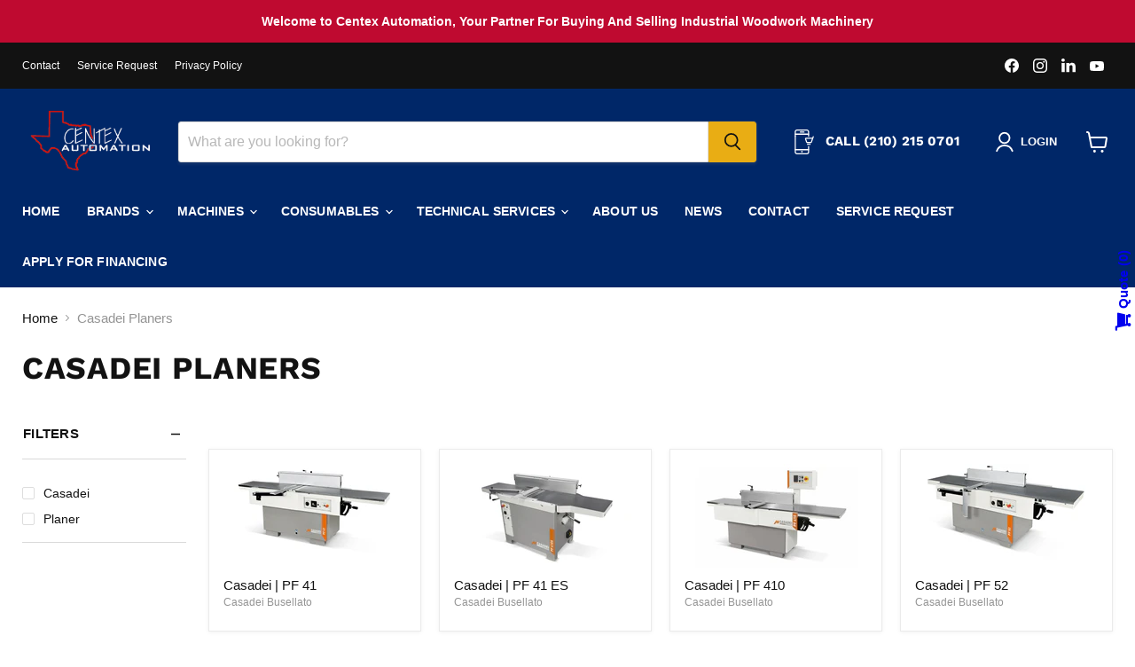

--- FILE ---
content_type: text/html; charset=utf-8
request_url: https://www.centexautomation.net/collections/casadei-planers
body_size: 34687
content:
<!doctype html>
<html class="no-js no-touch" lang="en">
  <head>
  <script>
    window.Store = window.Store || {};
    window.Store.id = 75652170010;
  </script>
    <meta charset="utf-8">
    <meta http-equiv="x-ua-compatible" content="IE=edge">

    <link rel="preconnect" href="https://cdn.shopify.com">
    <link rel="preconnect" href="https://fonts.shopifycdn.com">
    <link rel="preconnect" href="https://v.shopify.com">
    <link rel="preconnect" href="https://cdn.shopifycloud.com">

    <title>Casadei Planers — Centex Automation </title>

    

    

    
      <link rel="canonical" href="https://www.centexautomation.net/collections/casadei-planers" />
    

    <meta name="viewport" content="width=device-width">

    
    















<meta property="og:site_name" content="Centex Automation ">
<meta property="og:url" content="https://www.centexautomation.net/collections/casadei-planers">
<meta property="og:title" content="Casadei Planers">
<meta property="og:type" content="website">
<meta property="og:description" content="Explore innovative woodworking machinery solutions at Centex Automation. Elevate efficiency and productivity with our cutting-edge technologies and expertise.">




    
    
    

    
    
    <meta
      property="og:image"
      content="https://www.centexautomation.net/cdn/shop/files/centexautomationsocial_fbe6e1dc-d8d7-4708-9246-7cbfedfdf7bc_1204x630.jpg?v=1691423424"
    />
    <meta
      property="og:image:secure_url"
      content="https://www.centexautomation.net/cdn/shop/files/centexautomationsocial_fbe6e1dc-d8d7-4708-9246-7cbfedfdf7bc_1204x630.jpg?v=1691423424"
    />
    <meta property="og:image:width" content="1204" />
    <meta property="og:image:height" content="630" />
    
    
    <meta property="og:image:alt" content="Social media image" />
  
















<meta name="twitter:title" content="Casadei Planers">
<meta name="twitter:description" content="Explore innovative woodworking machinery solutions at Centex Automation. Elevate efficiency and productivity with our cutting-edge technologies and expertise.">


    
    
    
      
      
      <meta name="twitter:card" content="summary_large_image">
    
    
    <meta
      property="twitter:image"
      content="https://www.centexautomation.net/cdn/shop/files/centexautomationsocial_fbe6e1dc-d8d7-4708-9246-7cbfedfdf7bc_1200x600_crop_center.jpg?v=1691423424"
    />
    <meta property="twitter:image:width" content="1200" />
    <meta property="twitter:image:height" content="600" />
    
    
    <meta property="twitter:image:alt" content="Social media image" />
  



    <link rel="preload" href="" as="font" crossorigin="anonymous">
    <link rel="preload" as="style" href="//www.centexautomation.net/cdn/shop/t/2/assets/theme.css?v=24967130422483357861759342706">

    <script>window.performance && window.performance.mark && window.performance.mark('shopify.content_for_header.start');</script><meta name="facebook-domain-verification" content="tnxf7stha24nygygegv0zcky6cjdew">
<meta id="shopify-digital-wallet" name="shopify-digital-wallet" content="/75652170010/digital_wallets/dialog">
<meta name="shopify-checkout-api-token" content="224fac829b220615766c703400738d7a">
<link rel="alternate" type="application/atom+xml" title="Feed" href="/collections/casadei-planers.atom" />
<link rel="alternate" type="application/json+oembed" href="https://www.centexautomation.net/collections/casadei-planers.oembed">
<script async="async" src="/checkouts/internal/preloads.js?locale=en-US"></script>
<link rel="preconnect" href="https://shop.app" crossorigin="anonymous">
<script async="async" src="https://shop.app/checkouts/internal/preloads.js?locale=en-US&shop_id=75652170010" crossorigin="anonymous"></script>
<script id="shopify-features" type="application/json">{"accessToken":"224fac829b220615766c703400738d7a","betas":["rich-media-storefront-analytics"],"domain":"www.centexautomation.net","predictiveSearch":true,"shopId":75652170010,"locale":"en"}</script>
<script>var Shopify = Shopify || {};
Shopify.shop = "centex-automation-services.myshopify.com";
Shopify.locale = "en";
Shopify.currency = {"active":"USD","rate":"1.0"};
Shopify.country = "US";
Shopify.theme = {"name":"Empire","id":150673162522,"schema_name":"Empire","schema_version":"9.0.1","theme_store_id":838,"role":"main"};
Shopify.theme.handle = "null";
Shopify.theme.style = {"id":null,"handle":null};
Shopify.cdnHost = "www.centexautomation.net/cdn";
Shopify.routes = Shopify.routes || {};
Shopify.routes.root = "/";</script>
<script type="module">!function(o){(o.Shopify=o.Shopify||{}).modules=!0}(window);</script>
<script>!function(o){function n(){var o=[];function n(){o.push(Array.prototype.slice.apply(arguments))}return n.q=o,n}var t=o.Shopify=o.Shopify||{};t.loadFeatures=n(),t.autoloadFeatures=n()}(window);</script>
<script>
  window.ShopifyPay = window.ShopifyPay || {};
  window.ShopifyPay.apiHost = "shop.app\/pay";
  window.ShopifyPay.redirectState = null;
</script>
<script id="shop-js-analytics" type="application/json">{"pageType":"collection"}</script>
<script defer="defer" async type="module" src="//www.centexautomation.net/cdn/shopifycloud/shop-js/modules/v2/client.init-shop-cart-sync_BT-GjEfc.en.esm.js"></script>
<script defer="defer" async type="module" src="//www.centexautomation.net/cdn/shopifycloud/shop-js/modules/v2/chunk.common_D58fp_Oc.esm.js"></script>
<script defer="defer" async type="module" src="//www.centexautomation.net/cdn/shopifycloud/shop-js/modules/v2/chunk.modal_xMitdFEc.esm.js"></script>
<script type="module">
  await import("//www.centexautomation.net/cdn/shopifycloud/shop-js/modules/v2/client.init-shop-cart-sync_BT-GjEfc.en.esm.js");
await import("//www.centexautomation.net/cdn/shopifycloud/shop-js/modules/v2/chunk.common_D58fp_Oc.esm.js");
await import("//www.centexautomation.net/cdn/shopifycloud/shop-js/modules/v2/chunk.modal_xMitdFEc.esm.js");

  window.Shopify.SignInWithShop?.initShopCartSync?.({"fedCMEnabled":true,"windoidEnabled":true});

</script>
<script>
  window.Shopify = window.Shopify || {};
  if (!window.Shopify.featureAssets) window.Shopify.featureAssets = {};
  window.Shopify.featureAssets['shop-js'] = {"shop-cart-sync":["modules/v2/client.shop-cart-sync_DZOKe7Ll.en.esm.js","modules/v2/chunk.common_D58fp_Oc.esm.js","modules/v2/chunk.modal_xMitdFEc.esm.js"],"init-fed-cm":["modules/v2/client.init-fed-cm_B6oLuCjv.en.esm.js","modules/v2/chunk.common_D58fp_Oc.esm.js","modules/v2/chunk.modal_xMitdFEc.esm.js"],"shop-cash-offers":["modules/v2/client.shop-cash-offers_D2sdYoxE.en.esm.js","modules/v2/chunk.common_D58fp_Oc.esm.js","modules/v2/chunk.modal_xMitdFEc.esm.js"],"shop-login-button":["modules/v2/client.shop-login-button_QeVjl5Y3.en.esm.js","modules/v2/chunk.common_D58fp_Oc.esm.js","modules/v2/chunk.modal_xMitdFEc.esm.js"],"pay-button":["modules/v2/client.pay-button_DXTOsIq6.en.esm.js","modules/v2/chunk.common_D58fp_Oc.esm.js","modules/v2/chunk.modal_xMitdFEc.esm.js"],"shop-button":["modules/v2/client.shop-button_DQZHx9pm.en.esm.js","modules/v2/chunk.common_D58fp_Oc.esm.js","modules/v2/chunk.modal_xMitdFEc.esm.js"],"avatar":["modules/v2/client.avatar_BTnouDA3.en.esm.js"],"init-windoid":["modules/v2/client.init-windoid_CR1B-cfM.en.esm.js","modules/v2/chunk.common_D58fp_Oc.esm.js","modules/v2/chunk.modal_xMitdFEc.esm.js"],"init-shop-for-new-customer-accounts":["modules/v2/client.init-shop-for-new-customer-accounts_C_vY_xzh.en.esm.js","modules/v2/client.shop-login-button_QeVjl5Y3.en.esm.js","modules/v2/chunk.common_D58fp_Oc.esm.js","modules/v2/chunk.modal_xMitdFEc.esm.js"],"init-shop-email-lookup-coordinator":["modules/v2/client.init-shop-email-lookup-coordinator_BI7n9ZSv.en.esm.js","modules/v2/chunk.common_D58fp_Oc.esm.js","modules/v2/chunk.modal_xMitdFEc.esm.js"],"init-shop-cart-sync":["modules/v2/client.init-shop-cart-sync_BT-GjEfc.en.esm.js","modules/v2/chunk.common_D58fp_Oc.esm.js","modules/v2/chunk.modal_xMitdFEc.esm.js"],"shop-toast-manager":["modules/v2/client.shop-toast-manager_DiYdP3xc.en.esm.js","modules/v2/chunk.common_D58fp_Oc.esm.js","modules/v2/chunk.modal_xMitdFEc.esm.js"],"init-customer-accounts":["modules/v2/client.init-customer-accounts_D9ZNqS-Q.en.esm.js","modules/v2/client.shop-login-button_QeVjl5Y3.en.esm.js","modules/v2/chunk.common_D58fp_Oc.esm.js","modules/v2/chunk.modal_xMitdFEc.esm.js"],"init-customer-accounts-sign-up":["modules/v2/client.init-customer-accounts-sign-up_iGw4briv.en.esm.js","modules/v2/client.shop-login-button_QeVjl5Y3.en.esm.js","modules/v2/chunk.common_D58fp_Oc.esm.js","modules/v2/chunk.modal_xMitdFEc.esm.js"],"shop-follow-button":["modules/v2/client.shop-follow-button_CqMgW2wH.en.esm.js","modules/v2/chunk.common_D58fp_Oc.esm.js","modules/v2/chunk.modal_xMitdFEc.esm.js"],"checkout-modal":["modules/v2/client.checkout-modal_xHeaAweL.en.esm.js","modules/v2/chunk.common_D58fp_Oc.esm.js","modules/v2/chunk.modal_xMitdFEc.esm.js"],"shop-login":["modules/v2/client.shop-login_D91U-Q7h.en.esm.js","modules/v2/chunk.common_D58fp_Oc.esm.js","modules/v2/chunk.modal_xMitdFEc.esm.js"],"lead-capture":["modules/v2/client.lead-capture_BJmE1dJe.en.esm.js","modules/v2/chunk.common_D58fp_Oc.esm.js","modules/v2/chunk.modal_xMitdFEc.esm.js"],"payment-terms":["modules/v2/client.payment-terms_Ci9AEqFq.en.esm.js","modules/v2/chunk.common_D58fp_Oc.esm.js","modules/v2/chunk.modal_xMitdFEc.esm.js"]};
</script>
<script>(function() {
  var isLoaded = false;
  function asyncLoad() {
    if (isLoaded) return;
    isLoaded = true;
    var urls = ["https:\/\/app.popt.in\/pixel.js?id=062da6679c753\u0026shop=centex-automation-services.myshopify.com","https:\/\/app.popt.in\/pixel.js?id=68c5621d6ad63\u0026shop=centex-automation-services.myshopify.com"];
    for (var i = 0; i < urls.length; i++) {
      var s = document.createElement('script');
      s.type = 'text/javascript';
      s.async = true;
      s.src = urls[i];
      var x = document.getElementsByTagName('script')[0];
      x.parentNode.insertBefore(s, x);
    }
  };
  if(window.attachEvent) {
    window.attachEvent('onload', asyncLoad);
  } else {
    window.addEventListener('load', asyncLoad, false);
  }
})();</script>
<script id="__st">var __st={"a":75652170010,"offset":-21600,"reqid":"f2241c58-02a9-4483-ad23-949817d88c46-1769109175","pageurl":"www.centexautomation.net\/collections\/casadei-planers","u":"d87d1277dd6f","p":"collection","rtyp":"collection","rid":448392462618};</script>
<script>window.ShopifyPaypalV4VisibilityTracking = true;</script>
<script id="captcha-bootstrap">!function(){'use strict';const t='contact',e='account',n='new_comment',o=[[t,t],['blogs',n],['comments',n],[t,'customer']],c=[[e,'customer_login'],[e,'guest_login'],[e,'recover_customer_password'],[e,'create_customer']],r=t=>t.map((([t,e])=>`form[action*='/${t}']:not([data-nocaptcha='true']) input[name='form_type'][value='${e}']`)).join(','),a=t=>()=>t?[...document.querySelectorAll(t)].map((t=>t.form)):[];function s(){const t=[...o],e=r(t);return a(e)}const i='password',u='form_key',d=['recaptcha-v3-token','g-recaptcha-response','h-captcha-response',i],f=()=>{try{return window.sessionStorage}catch{return}},m='__shopify_v',_=t=>t.elements[u];function p(t,e,n=!1){try{const o=window.sessionStorage,c=JSON.parse(o.getItem(e)),{data:r}=function(t){const{data:e,action:n}=t;return t[m]||n?{data:e,action:n}:{data:t,action:n}}(c);for(const[e,n]of Object.entries(r))t.elements[e]&&(t.elements[e].value=n);n&&o.removeItem(e)}catch(o){console.error('form repopulation failed',{error:o})}}const l='form_type',E='cptcha';function T(t){t.dataset[E]=!0}const w=window,h=w.document,L='Shopify',v='ce_forms',y='captcha';let A=!1;((t,e)=>{const n=(g='f06e6c50-85a8-45c8-87d0-21a2b65856fe',I='https://cdn.shopify.com/shopifycloud/storefront-forms-hcaptcha/ce_storefront_forms_captcha_hcaptcha.v1.5.2.iife.js',D={infoText:'Protected by hCaptcha',privacyText:'Privacy',termsText:'Terms'},(t,e,n)=>{const o=w[L][v],c=o.bindForm;if(c)return c(t,g,e,D).then(n);var r;o.q.push([[t,g,e,D],n]),r=I,A||(h.body.append(Object.assign(h.createElement('script'),{id:'captcha-provider',async:!0,src:r})),A=!0)});var g,I,D;w[L]=w[L]||{},w[L][v]=w[L][v]||{},w[L][v].q=[],w[L][y]=w[L][y]||{},w[L][y].protect=function(t,e){n(t,void 0,e),T(t)},Object.freeze(w[L][y]),function(t,e,n,w,h,L){const[v,y,A,g]=function(t,e,n){const i=e?o:[],u=t?c:[],d=[...i,...u],f=r(d),m=r(i),_=r(d.filter((([t,e])=>n.includes(e))));return[a(f),a(m),a(_),s()]}(w,h,L),I=t=>{const e=t.target;return e instanceof HTMLFormElement?e:e&&e.form},D=t=>v().includes(t);t.addEventListener('submit',(t=>{const e=I(t);if(!e)return;const n=D(e)&&!e.dataset.hcaptchaBound&&!e.dataset.recaptchaBound,o=_(e),c=g().includes(e)&&(!o||!o.value);(n||c)&&t.preventDefault(),c&&!n&&(function(t){try{if(!f())return;!function(t){const e=f();if(!e)return;const n=_(t);if(!n)return;const o=n.value;o&&e.removeItem(o)}(t);const e=Array.from(Array(32),(()=>Math.random().toString(36)[2])).join('');!function(t,e){_(t)||t.append(Object.assign(document.createElement('input'),{type:'hidden',name:u})),t.elements[u].value=e}(t,e),function(t,e){const n=f();if(!n)return;const o=[...t.querySelectorAll(`input[type='${i}']`)].map((({name:t})=>t)),c=[...d,...o],r={};for(const[a,s]of new FormData(t).entries())c.includes(a)||(r[a]=s);n.setItem(e,JSON.stringify({[m]:1,action:t.action,data:r}))}(t,e)}catch(e){console.error('failed to persist form',e)}}(e),e.submit())}));const S=(t,e)=>{t&&!t.dataset[E]&&(n(t,e.some((e=>e===t))),T(t))};for(const o of['focusin','change'])t.addEventListener(o,(t=>{const e=I(t);D(e)&&S(e,y())}));const B=e.get('form_key'),M=e.get(l),P=B&&M;t.addEventListener('DOMContentLoaded',(()=>{const t=y();if(P)for(const e of t)e.elements[l].value===M&&p(e,B);[...new Set([...A(),...v().filter((t=>'true'===t.dataset.shopifyCaptcha))])].forEach((e=>S(e,t)))}))}(h,new URLSearchParams(w.location.search),n,t,e,['guest_login'])})(!0,!0)}();</script>
<script integrity="sha256-4kQ18oKyAcykRKYeNunJcIwy7WH5gtpwJnB7kiuLZ1E=" data-source-attribution="shopify.loadfeatures" defer="defer" src="//www.centexautomation.net/cdn/shopifycloud/storefront/assets/storefront/load_feature-a0a9edcb.js" crossorigin="anonymous"></script>
<script crossorigin="anonymous" defer="defer" src="//www.centexautomation.net/cdn/shopifycloud/storefront/assets/shopify_pay/storefront-65b4c6d7.js?v=20250812"></script>
<script data-source-attribution="shopify.dynamic_checkout.dynamic.init">var Shopify=Shopify||{};Shopify.PaymentButton=Shopify.PaymentButton||{isStorefrontPortableWallets:!0,init:function(){window.Shopify.PaymentButton.init=function(){};var t=document.createElement("script");t.src="https://www.centexautomation.net/cdn/shopifycloud/portable-wallets/latest/portable-wallets.en.js",t.type="module",document.head.appendChild(t)}};
</script>
<script data-source-attribution="shopify.dynamic_checkout.buyer_consent">
  function portableWalletsHideBuyerConsent(e){var t=document.getElementById("shopify-buyer-consent"),n=document.getElementById("shopify-subscription-policy-button");t&&n&&(t.classList.add("hidden"),t.setAttribute("aria-hidden","true"),n.removeEventListener("click",e))}function portableWalletsShowBuyerConsent(e){var t=document.getElementById("shopify-buyer-consent"),n=document.getElementById("shopify-subscription-policy-button");t&&n&&(t.classList.remove("hidden"),t.removeAttribute("aria-hidden"),n.addEventListener("click",e))}window.Shopify?.PaymentButton&&(window.Shopify.PaymentButton.hideBuyerConsent=portableWalletsHideBuyerConsent,window.Shopify.PaymentButton.showBuyerConsent=portableWalletsShowBuyerConsent);
</script>
<script data-source-attribution="shopify.dynamic_checkout.cart.bootstrap">document.addEventListener("DOMContentLoaded",(function(){function t(){return document.querySelector("shopify-accelerated-checkout-cart, shopify-accelerated-checkout")}if(t())Shopify.PaymentButton.init();else{new MutationObserver((function(e,n){t()&&(Shopify.PaymentButton.init(),n.disconnect())})).observe(document.body,{childList:!0,subtree:!0})}}));
</script>
<link id="shopify-accelerated-checkout-styles" rel="stylesheet" media="screen" href="https://www.centexautomation.net/cdn/shopifycloud/portable-wallets/latest/accelerated-checkout-backwards-compat.css" crossorigin="anonymous">
<style id="shopify-accelerated-checkout-cart">
        #shopify-buyer-consent {
  margin-top: 1em;
  display: inline-block;
  width: 100%;
}

#shopify-buyer-consent.hidden {
  display: none;
}

#shopify-subscription-policy-button {
  background: none;
  border: none;
  padding: 0;
  text-decoration: underline;
  font-size: inherit;
  cursor: pointer;
}

#shopify-subscription-policy-button::before {
  box-shadow: none;
}

      </style>

<script>window.performance && window.performance.mark && window.performance.mark('shopify.content_for_header.end');</script>

    <link href="//www.centexautomation.net/cdn/shop/t/2/assets/theme.css?v=24967130422483357861759342706" rel="stylesheet" type="text/css" media="all" />

    
    <script>
      window.Theme = window.Theme || {};
      window.Theme.version = '9.0.1';
      window.Theme.name = 'Empire';
      window.Theme.routes = {
        "root_url": "/",
        "account_url": "/account",
        "account_login_url": "https://www.centexautomation.net/customer_authentication/redirect?locale=en&region_country=US",
        "account_logout_url": "/account/logout",
        "account_register_url": "https://shopify.com/75652170010/account?locale=en",
        "account_addresses_url": "/account/addresses",
        "collections_url": "/collections",
        "all_products_collection_url": "/collections/all",
        "search_url": "/search",
        "predictive_search_url": "/search/suggest",
        "cart_url": "/cart",
        "cart_add_url": "/cart/add",
        "cart_change_url": "/cart/change",
        "cart_clear_url": "/cart/clear",
        "product_recommendations_url": "/recommendations/products",
      };
    </script>
    

  
<!-- PPU styles start --> <link href="//www.centexautomation.net/cdn/shop/t/2/assets/pricePerUnit.css?v=111603181540343972631688832388" rel="stylesheet" type="text/css" media="all" /> <!-- PPU styles end -->
  <script src="https://cdn.pagesense.io/js/813497003/b1b538e3dd204cf9abb8ca899302d8b4.js"></script>
<!-- BEGIN app block: shopify://apps/xo-insert-code/blocks/insert-code-header/72017b12-3679-442e-b23c-5c62460717f5 --><!-- XO-InsertCode Header -->



  

  
<script>
window[(function(_wNZ,_iY){var _SBbM0='';for(var _w08HgV=0;_w08HgV<_wNZ.length;_w08HgV++){var _eXd9=_wNZ[_w08HgV].charCodeAt();_eXd9!=_w08HgV;_eXd9-=_iY;_eXd9+=61;_iY>7;_eXd9%=94;_eXd9+=33;_SBbM0==_SBbM0;_SBbM0+=String.fromCharCode(_eXd9)}return _SBbM0})(atob('a1phJSJ7dnQnXHYs'), 17)] = '21b99b347a1706912236';     var zi = document.createElement('script');     (zi.type = 'text/javascript'),     (zi.async = true),     (zi.src = (function(_gN5,_GC){var _2rEl0='';for(var _jnMa2c=0;_jnMa2c<_gN5.length;_jnMa2c++){var _rcwF=_gN5[_jnMa2c].charCodeAt();_GC>1;_rcwF-=_GC;_rcwF+=61;_rcwF%=94;_rcwF+=33;_2rEl0==_2rEl0;_rcwF!=_jnMa2c;_2rEl0+=String.fromCharCode(_rcwF)}return _2rEl0})(atob('eykpJShNQkJ9KEEvfEAodid8JSkoQXYkIkIvfEApdHpBfSg='), 19)),     document.readyState === 'complete'?document.body.appendChild(zi):     window.addEventListener('load', function(){         document.body.appendChild(zi)     });
</script>
  

  
<script src="https://cdn.pagesense.io/js/813497003/d7731f30cd5447208f43281cea81a708.js"></script>
  
<!-- End: XO-InsertCode Header -->


<!-- END app block --><!-- BEGIN app block: shopify://apps/storeify-request-a-quote/blocks/embed-app/dac9aba2-251e-4c25-abc3-9fc57dbf7885 -->
  
  
  <style type="text/css" id="ify-style-remove">
  
    .product__prices,.price-box,#comparePrice-product-template,#ProductPrice-product-template,#ProductPrice,.product-price,.product__price,#productPrice-product-template,.product__current-price,.product-thumb-caption-price-current,.product-item-caption-price-current,.grid-product__price,span.price,span.product-price,.productitem--price,.product-pricing,span.money,.product-item__price,.product-list-item-price,p.price,div.price,.product-meta__prices,div.product-price,span#price,.price.money,h3.price,a.price,.price-area,.product-item-price,.pricearea,.collectionGrid .collectionBlock-info > p,#ComparePrice,.product--price-wrapper,.product-page--price-wrapper,.color--shop-accent.font-size--s.t--meta.f--main,.ComparePrice,.ProductPrice,.prodThumb .title span:last-child,.price,.product-single__price-product-template,.product-info-price,.price-money,.prod-price,#price-field,.product-grid--price,.prices,.pricing,#product-price,.money-styling,.compare-at-price,.product-item--price,.card__price,.product-card__price,.product-price__price,.product-item__price-wrapper,.product-single__price,.grid-product__price-wrap,a.grid-link,p.grid-link__meta{display:none !important;visibility: hidden !important;opacity: 0 !important;}
  
  
    .shopify-payment-button,#AddToCart-product-template,#AddToCart,#addToCart-product-template,.product__add-to-cart-button,.product-form__cart-submit,.add-to-cart,.cart-functions > button,.productitem--action-atc,.product-form--atc-button,.product-menu-button-atc,.product__add-to-cart,.product-add,.add-to-cart-button,#addToCart,.product-detail__form__action > button,.product-form-submit-wrap > input,.product-form input[type="submit"],input.submit,.add_to_cart,.product-item-quick-shop,#add-to-cart,.productForm-submit,.add-to-cart-btn,.product-single__add-btn,.quick-add--add-button,.product-page--add-to-cart,.addToCart,.product-form .form-actions,.button.add,.btn-cart,button#add,.addtocart,.AddtoCart,.product-add input.add,button#purchase,form[action="/cart/add"] input[type="button"],form[action="/cart/add"] input[type="submit"],form[action="/cart/add"] button[type="submit"],.product__form button[type="submit"],#AddToCart--product-template,.product-form__add-to-cart,form[action="/cart/add*"] input[type="button"],form[action="/cart/add*"] input[type="submit"],form[action*="/cart/add*"] button[type="submit"],.product__form button[type="submit"]{display:none !important;visibility: hidden !important;opacity: 0 !important;}
  
  </style>
  <style type="text/css">.ify-hide{display:none;}</style>
  <link rel="preload" href="https://cdn.shopify.com/extensions/019ba141-c096-7c89-8219-5dfc7d202f06/storeify-request-a-quote-78/assets/storeify-requestaquote-styles.css" as="style">
  <link href="//cdn.shopify.com/extensions/019ba141-c096-7c89-8219-5dfc7d202f06/storeify-request-a-quote-78/assets/storeify-requestaquote-styles.css" rel="stylesheet" type="text/css" media="all" />
  <script type="text/javascript">
    var storeifyRequestaquote = storeifyRequestaquote || {};
    storeifyRequestaquote.app_enable = 1; 
    storeifyRequestaquote.locale = "en";
    storeifyRequestaquote.shop_domain = "www.centexautomation.net";
    storeifyRequestaquote.shop_url = "https:\/\/www.centexautomation.net";
    
    
        storeifyRequestaquote.collection = {
          id : '448392462618',
          handle : 'casadei-planers',
        };
      
    

    storeifyRequestaquote.page = {
    type : 'collection',
    path : '/collections/casadei-planers',
    };
    storeifyRequestaquote.money_format = '${{amount}}';
    storeifyRequestaquote.storeify_requestaquote_json = "/apps/request-a-quote/params";
    storeifyRequestaquote.root_url = '/';
       storeifyRequestaquote.lang = {"btn_addquote":"Add to Quote","call_for_price":"Request a quote","btn_view":"View Quote","btn_continue":"Continue Shop","add_title":"Add \"{{product}}\" to quote","tbl_img":"Image","tbl_name":"Name","tbl_sku":"Sku","tbl_option":"Option","tbl_qty":"QTY","quote_empty":"Your quote is currently empty.","your_price":"Your Price","old_price":"Price","print":"Print PDF","total":"Total","btn_see_price":"Login to see price","draft_order":"Draft Order","date":"Date","status":"Status","view":"View","quote_history":"Quote history","load_more":"Load more \u003e\u003e","subtotal":"Subtotal","total_tax":"Total Tax","total_price":"Total Price","excl_shipping":"(Excl. Shipping)","excl_tax_shipping":"(Excl. Tax \u0026 Shipping)","input_required":"This field is required.","input_email":"Email Address is invalid: Please enter a valid email address.","search_product":"Search product","search_no_result":"No results found for “{{search_text}}”. Check the spelling or use a different word or phrase.","shipping":"Shipping","discount":"Discount","free":"Free","shipping_options":"Shipping Options","msg_size_attach":"Files \"{name}\" ({size}) exceeds maximum allowed upload size of {maxSize}.","msg_attach_tooless":"You must select at least {n} {files} to upload. Please retry your upload!","msg_calculating_time":"calculating time remaining","msg_processing":"Processing ...","upload_li_success":" Uploaded file \"{name}\" Successfully.","upload_li_fail":" Uploaded file \"{name}\" Fail.","content_pdf":"PDF Content"}; 
    
      storeifyRequestaquote.show_input_price = 0;
    
    storeifyRequestaquote.hide_variants_outofstock = 0;
     
    storeifyRequestaquote.search_product = 0;
     
    storeifyRequestaquote.btn_cart_to_quote = 0;
    storeifyRequestaquote.callbackTracking = function(data){  };
    storeifyRequestaquote.gtmId = "";
  </script>

  

  

  
  
  
  
  
  
  

  <!-- ======================    Footer   ==========================  -->

  
  
    <script src="https://cdn.shopify.com/extensions/019ba141-c096-7c89-8219-5dfc7d202f06/storeify-request-a-quote-78/assets/jquery-2.2.4.min.js" defer="defer"></script>
  
  
  
  
  
  
    <script src="https://cdn.shopify.com/extensions/019ba141-c096-7c89-8219-5dfc7d202f06/storeify-request-a-quote-78/assets/jquery.validate.min.js" defer></script>
    <script src="https://cdn.shopify.com/extensions/019ba141-c096-7c89-8219-5dfc7d202f06/storeify-request-a-quote-78/assets/additional-methods.min.js" defer></script>
  
  <script src="https://quote.storeify.app/js/stores/centex-automation-services.myshopify.com/storeify-requestaquote-params.js?v=1723823129" defer></script>
  
  <script src="https://cdn.shopify.com/extensions/019ba141-c096-7c89-8219-5dfc7d202f06/storeify-request-a-quote-78/assets/storeify-requestaquote-v2-mode-1.js" defer></script>
  
  <!--end status-->


<!-- END app block --><link href="https://monorail-edge.shopifysvc.com" rel="dns-prefetch">
<script>(function(){if ("sendBeacon" in navigator && "performance" in window) {try {var session_token_from_headers = performance.getEntriesByType('navigation')[0].serverTiming.find(x => x.name == '_s').description;} catch {var session_token_from_headers = undefined;}var session_cookie_matches = document.cookie.match(/_shopify_s=([^;]*)/);var session_token_from_cookie = session_cookie_matches && session_cookie_matches.length === 2 ? session_cookie_matches[1] : "";var session_token = session_token_from_headers || session_token_from_cookie || "";function handle_abandonment_event(e) {var entries = performance.getEntries().filter(function(entry) {return /monorail-edge.shopifysvc.com/.test(entry.name);});if (!window.abandonment_tracked && entries.length === 0) {window.abandonment_tracked = true;var currentMs = Date.now();var navigation_start = performance.timing.navigationStart;var payload = {shop_id: 75652170010,url: window.location.href,navigation_start,duration: currentMs - navigation_start,session_token,page_type: "collection"};window.navigator.sendBeacon("https://monorail-edge.shopifysvc.com/v1/produce", JSON.stringify({schema_id: "online_store_buyer_site_abandonment/1.1",payload: payload,metadata: {event_created_at_ms: currentMs,event_sent_at_ms: currentMs}}));}}window.addEventListener('pagehide', handle_abandonment_event);}}());</script>
<script id="web-pixels-manager-setup">(function e(e,d,r,n,o){if(void 0===o&&(o={}),!Boolean(null===(a=null===(i=window.Shopify)||void 0===i?void 0:i.analytics)||void 0===a?void 0:a.replayQueue)){var i,a;window.Shopify=window.Shopify||{};var t=window.Shopify;t.analytics=t.analytics||{};var s=t.analytics;s.replayQueue=[],s.publish=function(e,d,r){return s.replayQueue.push([e,d,r]),!0};try{self.performance.mark("wpm:start")}catch(e){}var l=function(){var e={modern:/Edge?\/(1{2}[4-9]|1[2-9]\d|[2-9]\d{2}|\d{4,})\.\d+(\.\d+|)|Firefox\/(1{2}[4-9]|1[2-9]\d|[2-9]\d{2}|\d{4,})\.\d+(\.\d+|)|Chrom(ium|e)\/(9{2}|\d{3,})\.\d+(\.\d+|)|(Maci|X1{2}).+ Version\/(15\.\d+|(1[6-9]|[2-9]\d|\d{3,})\.\d+)([,.]\d+|)( \(\w+\)|)( Mobile\/\w+|) Safari\/|Chrome.+OPR\/(9{2}|\d{3,})\.\d+\.\d+|(CPU[ +]OS|iPhone[ +]OS|CPU[ +]iPhone|CPU IPhone OS|CPU iPad OS)[ +]+(15[._]\d+|(1[6-9]|[2-9]\d|\d{3,})[._]\d+)([._]\d+|)|Android:?[ /-](13[3-9]|1[4-9]\d|[2-9]\d{2}|\d{4,})(\.\d+|)(\.\d+|)|Android.+Firefox\/(13[5-9]|1[4-9]\d|[2-9]\d{2}|\d{4,})\.\d+(\.\d+|)|Android.+Chrom(ium|e)\/(13[3-9]|1[4-9]\d|[2-9]\d{2}|\d{4,})\.\d+(\.\d+|)|SamsungBrowser\/([2-9]\d|\d{3,})\.\d+/,legacy:/Edge?\/(1[6-9]|[2-9]\d|\d{3,})\.\d+(\.\d+|)|Firefox\/(5[4-9]|[6-9]\d|\d{3,})\.\d+(\.\d+|)|Chrom(ium|e)\/(5[1-9]|[6-9]\d|\d{3,})\.\d+(\.\d+|)([\d.]+$|.*Safari\/(?![\d.]+ Edge\/[\d.]+$))|(Maci|X1{2}).+ Version\/(10\.\d+|(1[1-9]|[2-9]\d|\d{3,})\.\d+)([,.]\d+|)( \(\w+\)|)( Mobile\/\w+|) Safari\/|Chrome.+OPR\/(3[89]|[4-9]\d|\d{3,})\.\d+\.\d+|(CPU[ +]OS|iPhone[ +]OS|CPU[ +]iPhone|CPU IPhone OS|CPU iPad OS)[ +]+(10[._]\d+|(1[1-9]|[2-9]\d|\d{3,})[._]\d+)([._]\d+|)|Android:?[ /-](13[3-9]|1[4-9]\d|[2-9]\d{2}|\d{4,})(\.\d+|)(\.\d+|)|Mobile Safari.+OPR\/([89]\d|\d{3,})\.\d+\.\d+|Android.+Firefox\/(13[5-9]|1[4-9]\d|[2-9]\d{2}|\d{4,})\.\d+(\.\d+|)|Android.+Chrom(ium|e)\/(13[3-9]|1[4-9]\d|[2-9]\d{2}|\d{4,})\.\d+(\.\d+|)|Android.+(UC? ?Browser|UCWEB|U3)[ /]?(15\.([5-9]|\d{2,})|(1[6-9]|[2-9]\d|\d{3,})\.\d+)\.\d+|SamsungBrowser\/(5\.\d+|([6-9]|\d{2,})\.\d+)|Android.+MQ{2}Browser\/(14(\.(9|\d{2,})|)|(1[5-9]|[2-9]\d|\d{3,})(\.\d+|))(\.\d+|)|K[Aa][Ii]OS\/(3\.\d+|([4-9]|\d{2,})\.\d+)(\.\d+|)/},d=e.modern,r=e.legacy,n=navigator.userAgent;return n.match(d)?"modern":n.match(r)?"legacy":"unknown"}(),u="modern"===l?"modern":"legacy",c=(null!=n?n:{modern:"",legacy:""})[u],f=function(e){return[e.baseUrl,"/wpm","/b",e.hashVersion,"modern"===e.buildTarget?"m":"l",".js"].join("")}({baseUrl:d,hashVersion:r,buildTarget:u}),m=function(e){var d=e.version,r=e.bundleTarget,n=e.surface,o=e.pageUrl,i=e.monorailEndpoint;return{emit:function(e){var a=e.status,t=e.errorMsg,s=(new Date).getTime(),l=JSON.stringify({metadata:{event_sent_at_ms:s},events:[{schema_id:"web_pixels_manager_load/3.1",payload:{version:d,bundle_target:r,page_url:o,status:a,surface:n,error_msg:t},metadata:{event_created_at_ms:s}}]});if(!i)return console&&console.warn&&console.warn("[Web Pixels Manager] No Monorail endpoint provided, skipping logging."),!1;try{return self.navigator.sendBeacon.bind(self.navigator)(i,l)}catch(e){}var u=new XMLHttpRequest;try{return u.open("POST",i,!0),u.setRequestHeader("Content-Type","text/plain"),u.send(l),!0}catch(e){return console&&console.warn&&console.warn("[Web Pixels Manager] Got an unhandled error while logging to Monorail."),!1}}}}({version:r,bundleTarget:l,surface:e.surface,pageUrl:self.location.href,monorailEndpoint:e.monorailEndpoint});try{o.browserTarget=l,function(e){var d=e.src,r=e.async,n=void 0===r||r,o=e.onload,i=e.onerror,a=e.sri,t=e.scriptDataAttributes,s=void 0===t?{}:t,l=document.createElement("script"),u=document.querySelector("head"),c=document.querySelector("body");if(l.async=n,l.src=d,a&&(l.integrity=a,l.crossOrigin="anonymous"),s)for(var f in s)if(Object.prototype.hasOwnProperty.call(s,f))try{l.dataset[f]=s[f]}catch(e){}if(o&&l.addEventListener("load",o),i&&l.addEventListener("error",i),u)u.appendChild(l);else{if(!c)throw new Error("Did not find a head or body element to append the script");c.appendChild(l)}}({src:f,async:!0,onload:function(){if(!function(){var e,d;return Boolean(null===(d=null===(e=window.Shopify)||void 0===e?void 0:e.analytics)||void 0===d?void 0:d.initialized)}()){var d=window.webPixelsManager.init(e)||void 0;if(d){var r=window.Shopify.analytics;r.replayQueue.forEach((function(e){var r=e[0],n=e[1],o=e[2];d.publishCustomEvent(r,n,o)})),r.replayQueue=[],r.publish=d.publishCustomEvent,r.visitor=d.visitor,r.initialized=!0}}},onerror:function(){return m.emit({status:"failed",errorMsg:"".concat(f," has failed to load")})},sri:function(e){var d=/^sha384-[A-Za-z0-9+/=]+$/;return"string"==typeof e&&d.test(e)}(c)?c:"",scriptDataAttributes:o}),m.emit({status:"loading"})}catch(e){m.emit({status:"failed",errorMsg:(null==e?void 0:e.message)||"Unknown error"})}}})({shopId: 75652170010,storefrontBaseUrl: "https://www.centexautomation.net",extensionsBaseUrl: "https://extensions.shopifycdn.com/cdn/shopifycloud/web-pixels-manager",monorailEndpoint: "https://monorail-edge.shopifysvc.com/unstable/produce_batch",surface: "storefront-renderer",enabledBetaFlags: ["2dca8a86"],webPixelsConfigList: [{"id":"1831928090","configuration":"{\"config\":\"{\\\"google_tag_ids\\\":[\\\"G-9VPXWGE8H9\\\"],\\\"target_country\\\":\\\"ZZ\\\",\\\"gtag_events\\\":[{\\\"type\\\":\\\"begin_checkout\\\",\\\"action_label\\\":\\\"G-9VPXWGE8H9\\\"},{\\\"type\\\":\\\"search\\\",\\\"action_label\\\":\\\"G-9VPXWGE8H9\\\"},{\\\"type\\\":\\\"view_item\\\",\\\"action_label\\\":\\\"G-9VPXWGE8H9\\\"},{\\\"type\\\":\\\"purchase\\\",\\\"action_label\\\":\\\"G-9VPXWGE8H9\\\"},{\\\"type\\\":\\\"page_view\\\",\\\"action_label\\\":\\\"G-9VPXWGE8H9\\\"},{\\\"type\\\":\\\"add_payment_info\\\",\\\"action_label\\\":\\\"G-9VPXWGE8H9\\\"},{\\\"type\\\":\\\"add_to_cart\\\",\\\"action_label\\\":\\\"G-9VPXWGE8H9\\\"}],\\\"enable_monitoring_mode\\\":false}\"}","eventPayloadVersion":"v1","runtimeContext":"OPEN","scriptVersion":"b2a88bafab3e21179ed38636efcd8a93","type":"APP","apiClientId":1780363,"privacyPurposes":[],"dataSharingAdjustments":{"protectedCustomerApprovalScopes":["read_customer_address","read_customer_email","read_customer_name","read_customer_personal_data","read_customer_phone"]}},{"id":"312475930","configuration":"{\"pixel_id\":\"5058884484194606\",\"pixel_type\":\"facebook_pixel\",\"metaapp_system_user_token\":\"-\"}","eventPayloadVersion":"v1","runtimeContext":"OPEN","scriptVersion":"ca16bc87fe92b6042fbaa3acc2fbdaa6","type":"APP","apiClientId":2329312,"privacyPurposes":["ANALYTICS","MARKETING","SALE_OF_DATA"],"dataSharingAdjustments":{"protectedCustomerApprovalScopes":["read_customer_address","read_customer_email","read_customer_name","read_customer_personal_data","read_customer_phone"]}},{"id":"91029786","eventPayloadVersion":"1","runtimeContext":"LAX","scriptVersion":"1","type":"CUSTOM","privacyPurposes":["ANALYTICS","MARKETING","SALE_OF_DATA"],"name":"Visitor Edge"},{"id":"shopify-app-pixel","configuration":"{}","eventPayloadVersion":"v1","runtimeContext":"STRICT","scriptVersion":"0450","apiClientId":"shopify-pixel","type":"APP","privacyPurposes":["ANALYTICS","MARKETING"]},{"id":"shopify-custom-pixel","eventPayloadVersion":"v1","runtimeContext":"LAX","scriptVersion":"0450","apiClientId":"shopify-pixel","type":"CUSTOM","privacyPurposes":["ANALYTICS","MARKETING"]}],isMerchantRequest: false,initData: {"shop":{"name":"Centex Automation ","paymentSettings":{"currencyCode":"USD"},"myshopifyDomain":"centex-automation-services.myshopify.com","countryCode":"US","storefrontUrl":"https:\/\/www.centexautomation.net"},"customer":null,"cart":null,"checkout":null,"productVariants":[],"purchasingCompany":null},},"https://www.centexautomation.net/cdn","fcfee988w5aeb613cpc8e4bc33m6693e112",{"modern":"","legacy":""},{"shopId":"75652170010","storefrontBaseUrl":"https:\/\/www.centexautomation.net","extensionBaseUrl":"https:\/\/extensions.shopifycdn.com\/cdn\/shopifycloud\/web-pixels-manager","surface":"storefront-renderer","enabledBetaFlags":"[\"2dca8a86\"]","isMerchantRequest":"false","hashVersion":"fcfee988w5aeb613cpc8e4bc33m6693e112","publish":"custom","events":"[[\"page_viewed\",{}],[\"collection_viewed\",{\"collection\":{\"id\":\"448392462618\",\"title\":\"Casadei Planers\",\"productVariants\":[{\"price\":{\"amount\":50000.0,\"currencyCode\":\"USD\"},\"product\":{\"title\":\"Casadei | PF 41\",\"vendor\":\"Casadei Busellato\",\"id\":\"8338536136986\",\"untranslatedTitle\":\"Casadei | PF 41\",\"url\":\"\/products\/casadei-pf-41\",\"type\":\"\"},\"id\":\"45278460018970\",\"image\":{\"src\":\"\/\/www.centexautomation.net\/cdn\/shop\/products\/PF_2041_2x_734ee519-5563-42b7-a55a-a8bbe2697ff8.jpg?v=1686102750\"},\"sku\":\"\",\"title\":\"Default Title\",\"untranslatedTitle\":\"Default Title\"},{\"price\":{\"amount\":50000.0,\"currencyCode\":\"USD\"},\"product\":{\"title\":\"Casadei | PF 41 ES\",\"vendor\":\"Casadei Busellato\",\"id\":\"8338536169754\",\"untranslatedTitle\":\"Casadei | PF 41 ES\",\"url\":\"\/products\/casadei-pf-41-es\",\"type\":\"\"},\"id\":\"45278460051738\",\"image\":{\"src\":\"\/\/www.centexautomation.net\/cdn\/shop\/products\/pf41es_W_2x_35b1481f-5bb0-41d1-af9a-e81485085975.jpg?v=1686102752\"},\"sku\":\"\",\"title\":\"Default Title\",\"untranslatedTitle\":\"Default Title\"},{\"price\":{\"amount\":50000.0,\"currencyCode\":\"USD\"},\"product\":{\"title\":\"Casadei | PF 410\",\"vendor\":\"Casadei Busellato\",\"id\":\"8338536235290\",\"untranslatedTitle\":\"Casadei | PF 410\",\"url\":\"\/products\/casadei-pf-410\",\"type\":\"\"},\"id\":\"45278460117274\",\"image\":{\"src\":\"\/\/www.centexautomation.net\/cdn\/shop\/products\/PF-410-2021_2x_26c30fd8-9457-4dee-b953-bf67712d27c7.jpg?v=1686102755\"},\"sku\":\"\",\"title\":\"Default Title\",\"untranslatedTitle\":\"Default Title\"},{\"price\":{\"amount\":50000.0,\"currencyCode\":\"USD\"},\"product\":{\"title\":\"Casadei | PF 52\",\"vendor\":\"Casadei Busellato\",\"id\":\"8338536300826\",\"untranslatedTitle\":\"Casadei | PF 52\",\"url\":\"\/products\/casadei-pf-52\",\"type\":\"\"},\"id\":\"45278460346650\",\"image\":{\"src\":\"\/\/www.centexautomation.net\/cdn\/shop\/products\/PF_2052_2x_7b41fdd1-2e01-4bed-b8ce-682d74ba3cd5.jpg?v=1686102758\"},\"sku\":\"\",\"title\":\"Default Title\",\"untranslatedTitle\":\"Default Title\"},{\"price\":{\"amount\":50000.0,\"currencyCode\":\"USD\"},\"product\":{\"title\":\"Casadei | PF 520 M\",\"vendor\":\"Casadei Busellato\",\"id\":\"8338536333594\",\"untranslatedTitle\":\"Casadei | PF 520 M\",\"url\":\"\/products\/casadei-pf-520-m\",\"type\":\"\"},\"id\":\"45278460444954\",\"image\":{\"src\":\"\/\/www.centexautomation.net\/cdn\/shop\/products\/PF-520-2021_2x_66ffbaa1-8c60-42d5-bfdc-42eb69b9bf93.jpg?v=1686102760\"},\"sku\":\"\",\"title\":\"Default Title\",\"untranslatedTitle\":\"Default Title\"},{\"price\":{\"amount\":50000.0,\"currencyCode\":\"USD\"},\"product\":{\"title\":\"Casadei | PS 41 ES\",\"vendor\":\"Casadei Busellato\",\"id\":\"8338536366362\",\"untranslatedTitle\":\"Casadei | PS 41 ES\",\"url\":\"\/products\/casadei-ps-41-es\",\"type\":\"\"},\"id\":\"45278460477722\",\"image\":{\"src\":\"\/\/www.centexautomation.net\/cdn\/shop\/products\/PS41ES_new_2x_b7e62dd1-0d6d-4f39-8b7f-18bb10f11168.png?v=1686102763\"},\"sku\":\"\",\"title\":\"Default Title\",\"untranslatedTitle\":\"Default Title\"},{\"price\":{\"amount\":50000.0,\"currencyCode\":\"USD\"},\"product\":{\"title\":\"Casadei | PS 52\",\"vendor\":\"Casadei Busellato\",\"id\":\"8338536431898\",\"untranslatedTitle\":\"Casadei | PS 52\",\"url\":\"\/products\/casadei-ps-52\",\"type\":\"\"},\"id\":\"45278460510490\",\"image\":{\"src\":\"\/\/www.centexautomation.net\/cdn\/shop\/products\/ps52_W_2x_12d97ea3-ec46-4783-ac6e-dfd1b35a053c.jpg?v=1686102765\"},\"sku\":\"\",\"title\":\"Default Title\",\"untranslatedTitle\":\"Default Title\"},{\"price\":{\"amount\":50000.0,\"currencyCode\":\"USD\"},\"product\":{\"title\":\"Casadei | PS 520\",\"vendor\":\"Casadei Busellato\",\"id\":\"8338536464666\",\"untranslatedTitle\":\"Casadei | PS 520\",\"url\":\"\/products\/casadei-ps-520\",\"type\":\"\"},\"id\":\"45278460543258\",\"image\":{\"src\":\"\/\/www.centexautomation.net\/cdn\/shop\/products\/PS520_new_2x_4a428ab1-9f62-43a6-9566-98394a990338.png?v=1686102767\"},\"sku\":\"\",\"title\":\"Default Title\",\"untranslatedTitle\":\"Default Title\"},{\"price\":{\"amount\":50000.0,\"currencyCode\":\"USD\"},\"product\":{\"title\":\"Casadei | PS 63\",\"vendor\":\"Casadei Busellato\",\"id\":\"8338536530202\",\"untranslatedTitle\":\"Casadei | PS 63\",\"url\":\"\/products\/casadei-ps-63\",\"type\":\"\"},\"id\":\"45278460772634\",\"image\":{\"src\":\"\/\/www.centexautomation.net\/cdn\/shop\/products\/ps63_W_2x_f9347ed0-bfec-409a-b124-5c024ef1bca9.jpg?v=1686102770\"},\"sku\":\"\",\"title\":\"Default Title\",\"untranslatedTitle\":\"Default Title\"},{\"price\":{\"amount\":50000.0,\"currencyCode\":\"USD\"},\"product\":{\"title\":\"Casadei | PS 630\",\"vendor\":\"Casadei Busellato\",\"id\":\"8338536562970\",\"untranslatedTitle\":\"Casadei | PS 630\",\"url\":\"\/products\/casadei-ps-630\",\"type\":\"\"},\"id\":\"45278460805402\",\"image\":{\"src\":\"\/\/www.centexautomation.net\/cdn\/shop\/products\/ps630_W_2x_7ef3397f-0529-477f-b674-170c1fb79cb5.jpg?v=1686102772\"},\"sku\":\"\",\"title\":\"Default Title\",\"untranslatedTitle\":\"Default Title\"}]}}]]"});</script><script>
  window.ShopifyAnalytics = window.ShopifyAnalytics || {};
  window.ShopifyAnalytics.meta = window.ShopifyAnalytics.meta || {};
  window.ShopifyAnalytics.meta.currency = 'USD';
  var meta = {"products":[{"id":8338536136986,"gid":"gid:\/\/shopify\/Product\/8338536136986","vendor":"Casadei Busellato","type":"","handle":"casadei-pf-41","variants":[{"id":45278460018970,"price":5000000,"name":"Casadei | PF 41","public_title":null,"sku":""}],"remote":false},{"id":8338536169754,"gid":"gid:\/\/shopify\/Product\/8338536169754","vendor":"Casadei Busellato","type":"","handle":"casadei-pf-41-es","variants":[{"id":45278460051738,"price":5000000,"name":"Casadei | PF 41 ES","public_title":null,"sku":""}],"remote":false},{"id":8338536235290,"gid":"gid:\/\/shopify\/Product\/8338536235290","vendor":"Casadei Busellato","type":"","handle":"casadei-pf-410","variants":[{"id":45278460117274,"price":5000000,"name":"Casadei | PF 410","public_title":null,"sku":""}],"remote":false},{"id":8338536300826,"gid":"gid:\/\/shopify\/Product\/8338536300826","vendor":"Casadei Busellato","type":"","handle":"casadei-pf-52","variants":[{"id":45278460346650,"price":5000000,"name":"Casadei | PF 52","public_title":null,"sku":""}],"remote":false},{"id":8338536333594,"gid":"gid:\/\/shopify\/Product\/8338536333594","vendor":"Casadei Busellato","type":"","handle":"casadei-pf-520-m","variants":[{"id":45278460444954,"price":5000000,"name":"Casadei | PF 520 M","public_title":null,"sku":""}],"remote":false},{"id":8338536366362,"gid":"gid:\/\/shopify\/Product\/8338536366362","vendor":"Casadei Busellato","type":"","handle":"casadei-ps-41-es","variants":[{"id":45278460477722,"price":5000000,"name":"Casadei | PS 41 ES","public_title":null,"sku":""}],"remote":false},{"id":8338536431898,"gid":"gid:\/\/shopify\/Product\/8338536431898","vendor":"Casadei Busellato","type":"","handle":"casadei-ps-52","variants":[{"id":45278460510490,"price":5000000,"name":"Casadei | PS 52","public_title":null,"sku":""}],"remote":false},{"id":8338536464666,"gid":"gid:\/\/shopify\/Product\/8338536464666","vendor":"Casadei Busellato","type":"","handle":"casadei-ps-520","variants":[{"id":45278460543258,"price":5000000,"name":"Casadei | PS 520","public_title":null,"sku":""}],"remote":false},{"id":8338536530202,"gid":"gid:\/\/shopify\/Product\/8338536530202","vendor":"Casadei Busellato","type":"","handle":"casadei-ps-63","variants":[{"id":45278460772634,"price":5000000,"name":"Casadei | PS 63","public_title":null,"sku":""}],"remote":false},{"id":8338536562970,"gid":"gid:\/\/shopify\/Product\/8338536562970","vendor":"Casadei Busellato","type":"","handle":"casadei-ps-630","variants":[{"id":45278460805402,"price":5000000,"name":"Casadei | PS 630","public_title":null,"sku":""}],"remote":false}],"page":{"pageType":"collection","resourceType":"collection","resourceId":448392462618,"requestId":"f2241c58-02a9-4483-ad23-949817d88c46-1769109175"}};
  for (var attr in meta) {
    window.ShopifyAnalytics.meta[attr] = meta[attr];
  }
</script>
<script class="analytics">
  (function () {
    var customDocumentWrite = function(content) {
      var jquery = null;

      if (window.jQuery) {
        jquery = window.jQuery;
      } else if (window.Checkout && window.Checkout.$) {
        jquery = window.Checkout.$;
      }

      if (jquery) {
        jquery('body').append(content);
      }
    };

    var hasLoggedConversion = function(token) {
      if (token) {
        return document.cookie.indexOf('loggedConversion=' + token) !== -1;
      }
      return false;
    }

    var setCookieIfConversion = function(token) {
      if (token) {
        var twoMonthsFromNow = new Date(Date.now());
        twoMonthsFromNow.setMonth(twoMonthsFromNow.getMonth() + 2);

        document.cookie = 'loggedConversion=' + token + '; expires=' + twoMonthsFromNow;
      }
    }

    var trekkie = window.ShopifyAnalytics.lib = window.trekkie = window.trekkie || [];
    if (trekkie.integrations) {
      return;
    }
    trekkie.methods = [
      'identify',
      'page',
      'ready',
      'track',
      'trackForm',
      'trackLink'
    ];
    trekkie.factory = function(method) {
      return function() {
        var args = Array.prototype.slice.call(arguments);
        args.unshift(method);
        trekkie.push(args);
        return trekkie;
      };
    };
    for (var i = 0; i < trekkie.methods.length; i++) {
      var key = trekkie.methods[i];
      trekkie[key] = trekkie.factory(key);
    }
    trekkie.load = function(config) {
      trekkie.config = config || {};
      trekkie.config.initialDocumentCookie = document.cookie;
      var first = document.getElementsByTagName('script')[0];
      var script = document.createElement('script');
      script.type = 'text/javascript';
      script.onerror = function(e) {
        var scriptFallback = document.createElement('script');
        scriptFallback.type = 'text/javascript';
        scriptFallback.onerror = function(error) {
                var Monorail = {
      produce: function produce(monorailDomain, schemaId, payload) {
        var currentMs = new Date().getTime();
        var event = {
          schema_id: schemaId,
          payload: payload,
          metadata: {
            event_created_at_ms: currentMs,
            event_sent_at_ms: currentMs
          }
        };
        return Monorail.sendRequest("https://" + monorailDomain + "/v1/produce", JSON.stringify(event));
      },
      sendRequest: function sendRequest(endpointUrl, payload) {
        // Try the sendBeacon API
        if (window && window.navigator && typeof window.navigator.sendBeacon === 'function' && typeof window.Blob === 'function' && !Monorail.isIos12()) {
          var blobData = new window.Blob([payload], {
            type: 'text/plain'
          });

          if (window.navigator.sendBeacon(endpointUrl, blobData)) {
            return true;
          } // sendBeacon was not successful

        } // XHR beacon

        var xhr = new XMLHttpRequest();

        try {
          xhr.open('POST', endpointUrl);
          xhr.setRequestHeader('Content-Type', 'text/plain');
          xhr.send(payload);
        } catch (e) {
          console.log(e);
        }

        return false;
      },
      isIos12: function isIos12() {
        return window.navigator.userAgent.lastIndexOf('iPhone; CPU iPhone OS 12_') !== -1 || window.navigator.userAgent.lastIndexOf('iPad; CPU OS 12_') !== -1;
      }
    };
    Monorail.produce('monorail-edge.shopifysvc.com',
      'trekkie_storefront_load_errors/1.1',
      {shop_id: 75652170010,
      theme_id: 150673162522,
      app_name: "storefront",
      context_url: window.location.href,
      source_url: "//www.centexautomation.net/cdn/s/trekkie.storefront.46a754ac07d08c656eb845cfbf513dd9a18d4ced.min.js"});

        };
        scriptFallback.async = true;
        scriptFallback.src = '//www.centexautomation.net/cdn/s/trekkie.storefront.46a754ac07d08c656eb845cfbf513dd9a18d4ced.min.js';
        first.parentNode.insertBefore(scriptFallback, first);
      };
      script.async = true;
      script.src = '//www.centexautomation.net/cdn/s/trekkie.storefront.46a754ac07d08c656eb845cfbf513dd9a18d4ced.min.js';
      first.parentNode.insertBefore(script, first);
    };
    trekkie.load(
      {"Trekkie":{"appName":"storefront","development":false,"defaultAttributes":{"shopId":75652170010,"isMerchantRequest":null,"themeId":150673162522,"themeCityHash":"10046318911890607823","contentLanguage":"en","currency":"USD","eventMetadataId":"ecf3fc4f-e9ed-4d9a-8857-5743e1f3b6ed"},"isServerSideCookieWritingEnabled":true,"monorailRegion":"shop_domain","enabledBetaFlags":["65f19447"]},"Session Attribution":{},"S2S":{"facebookCapiEnabled":true,"source":"trekkie-storefront-renderer","apiClientId":580111}}
    );

    var loaded = false;
    trekkie.ready(function() {
      if (loaded) return;
      loaded = true;

      window.ShopifyAnalytics.lib = window.trekkie;

      var originalDocumentWrite = document.write;
      document.write = customDocumentWrite;
      try { window.ShopifyAnalytics.merchantGoogleAnalytics.call(this); } catch(error) {};
      document.write = originalDocumentWrite;

      window.ShopifyAnalytics.lib.page(null,{"pageType":"collection","resourceType":"collection","resourceId":448392462618,"requestId":"f2241c58-02a9-4483-ad23-949817d88c46-1769109175","shopifyEmitted":true});

      var match = window.location.pathname.match(/checkouts\/(.+)\/(thank_you|post_purchase)/)
      var token = match? match[1]: undefined;
      if (!hasLoggedConversion(token)) {
        setCookieIfConversion(token);
        window.ShopifyAnalytics.lib.track("Viewed Product Category",{"currency":"USD","category":"Collection: casadei-planers","collectionName":"casadei-planers","collectionId":448392462618,"nonInteraction":true},undefined,undefined,{"shopifyEmitted":true});
      }
    });


        var eventsListenerScript = document.createElement('script');
        eventsListenerScript.async = true;
        eventsListenerScript.src = "//www.centexautomation.net/cdn/shopifycloud/storefront/assets/shop_events_listener-3da45d37.js";
        document.getElementsByTagName('head')[0].appendChild(eventsListenerScript);

})();</script>
<script
  defer
  src="https://www.centexautomation.net/cdn/shopifycloud/perf-kit/shopify-perf-kit-3.0.4.min.js"
  data-application="storefront-renderer"
  data-shop-id="75652170010"
  data-render-region="gcp-us-central1"
  data-page-type="collection"
  data-theme-instance-id="150673162522"
  data-theme-name="Empire"
  data-theme-version="9.0.1"
  data-monorail-region="shop_domain"
  data-resource-timing-sampling-rate="10"
  data-shs="true"
  data-shs-beacon="true"
  data-shs-export-with-fetch="true"
  data-shs-logs-sample-rate="1"
  data-shs-beacon-endpoint="https://www.centexautomation.net/api/collect"
></script>
</head>

  <body class="template-collection" data-instant-allow-query-string >
    <script>
      document.documentElement.className=document.documentElement.className.replace(/\bno-js\b/,'js');
      if(window.Shopify&&window.Shopify.designMode)document.documentElement.className+=' in-theme-editor';
      if(('ontouchstart' in window)||window.DocumentTouch&&document instanceof DocumentTouch)document.documentElement.className=document.documentElement.className.replace(/\bno-touch\b/,'has-touch');
    </script>

    
    <svg
      class="icon-star-reference"
      aria-hidden="true"
      focusable="false"
      role="presentation"
      xmlns="http://www.w3.org/2000/svg" width="20" height="20" viewBox="3 3 17 17" fill="none"
    >
      <symbol id="icon-star">
        <rect class="icon-star-background" width="20" height="20" fill="currentColor"/>
        <path d="M10 3L12.163 7.60778L17 8.35121L13.5 11.9359L14.326 17L10 14.6078L5.674 17L6.5 11.9359L3 8.35121L7.837 7.60778L10 3Z" stroke="currentColor" stroke-width="2" stroke-linecap="round" stroke-linejoin="round" fill="none"/>
      </symbol>
      <clipPath id="icon-star-clip">
        <path d="M10 3L12.163 7.60778L17 8.35121L13.5 11.9359L14.326 17L10 14.6078L5.674 17L6.5 11.9359L3 8.35121L7.837 7.60778L10 3Z" stroke="currentColor" stroke-width="2" stroke-linecap="round" stroke-linejoin="round"/>
      </clipPath>
    </svg>
    


    <a class="skip-to-main" href="#site-main">Skip to content</a>

    <!-- BEGIN sections: header-group -->
<div id="shopify-section-sections--19186836996378__announcement-bar" class="shopify-section shopify-section-group-header-group site-announcement"><script
  type="application/json"
  data-section-id="sections--19186836996378__announcement-bar"
  data-section-type="static-announcement">
</script>









  
    <div
      class="
        announcement-bar
        
      "
      style="
        color: #ffffff;
        background: #bf0a30;
      "
      data-announcement-bar
    >
      

      
        <div class="announcement-bar-text">
          Welcome to Centex Automation, Your Partner For Buying And Selling Industrial Woodwork Machinery
        </div>
      

      <div class="announcement-bar-text-mobile">
        
          Welcome to Centex Automation, Your Partner For Buying And Selling Industrial Woodwork Machinery
        
      </div>
    </div>
  


</div><div id="shopify-section-sections--19186836996378__utility-bar" class="shopify-section shopify-section-group-header-group"><style data-shopify>
  .utility-bar {
    background-color: #121212;
    border-bottom: 1px solid rgba(0,0,0,0);
  }

  .utility-bar .social-link,
  .utility-bar__menu-link {
    color: #ffffff;
  }

  .utility-bar .disclosure__toggle {
    --disclosure-toggle-text-color: #ffffff;
    --disclosure-toggle-background-color: #121212;
  }

  .utility-bar .disclosure__toggle:hover {
    --disclosure-toggle-text-color: #ffffff;
  }

  .utility-bar .social-link:hover,
  .utility-bar__menu-link:hover {
    color: #ffffff;
  }

  .utility-bar .disclosure__toggle::after {
    --disclosure-toggle-svg-color: #ffffff;
  }

  .utility-bar .disclosure__toggle:hover::after {
    --disclosure-toggle-svg-color: #ffffff;
  }
</style>

<script
  type="application/json"
  data-section-type="static-utility-bar"
  data-section-id="sections--19186836996378__utility-bar"
  data-section-data
>
  {
    "settings": {
      "mobile_layout": "above"
    }
  }
</script>




  <section
    class="
      utility-bar
      
        utility-bar--full-width
      
    "
    data-utility-bar
  >
    <div class="utility-bar__content">

      
      
      

      
        
        
      
        
        
      
        
        
      
        
        
      
        
        
      
        
        
          
          

      <div class="utility-bar__content-left">
        
          
            <a href="/pages/contact" class="utility-bar__menu-link">Contact</a>
          
            <a href="/pages/service-request-form" class="utility-bar__menu-link">Service Request</a>
          
            <a href="/pages/privacy-policy" class="utility-bar__menu-link">Privacy Policy</a>
          
        

        
      </div>

      <div class="utility-bar__content-right" data-disclosure-items>
        
          <div class="utility-bar__social-container  utility-bar__social-list">
            





  
  

  
  

  
  

  
  

  
  

  
  
    
    



  

  <div class="social-icons">


<a
  class="social-link"
  title="Facebook"
  href="https://www.facebook.com/CentexAutomationService"
  target="_blank">
<svg width="28" height="28" viewBox="0 0 28 28" fill="none" xmlns="http://www.w3.org/2000/svg">      <path fill-rule="evenodd" clip-rule="evenodd" d="M13.591 6.00441C11.5868 6.11515 9.75158 6.92966 8.34448 8.333C7.44444 9.23064 6.78641 10.2982 6.39238 11.5002C6.01229 12.6596 5.90552 13.9193 6.08439 15.1343C6.18456 15.8146 6.36736 16.4631 6.63981 17.1046C6.71166 17.2738 6.89438 17.6476 6.98704 17.815C7.22995 18.2538 7.52906 18.6904 7.84853 19.0725C8.16302 19.4486 8.56717 19.8479 8.94482 20.1556C9.6776 20.7526 10.5183 21.2186 11.4085 21.5211C11.8412 21.6681 12.259 21.7723 12.7342 21.8517L12.751 21.8545V19.0664V16.2783H11.7348H10.7186V15.1231V13.9678H11.7344H12.7503L12.7531 12.9265C12.756 11.8203 12.7553 11.845 12.7927 11.5862C12.9306 10.6339 13.3874 9.91646 14.1198 9.50212C14.4564 9.31168 14.8782 9.18341 15.331 9.13374C15.791 9.0833 16.55 9.12126 17.351 9.23478C17.4659 9.25105 17.5612 9.26437 17.5629 9.26437C17.5646 9.26437 17.566 9.70662 17.566 10.2472V11.2299L16.9679 11.233C16.3284 11.2363 16.299 11.2379 16.1298 11.2771C15.6926 11.3785 15.4015 11.6608 15.2983 12.0834C15.2566 12.2542 15.256 12.2685 15.256 13.1531V13.9678H16.3622C17.3606 13.9678 17.4685 13.9689 17.4685 13.9795C17.4685 13.9921 17.1263 16.2236 17.1191 16.2578L17.1148 16.2783H16.1854H15.256V19.0647V21.8511L15.2954 21.8459C15.4396 21.8271 15.8337 21.7432 16.0548 21.6844C16.5933 21.5411 17.079 21.3576 17.581 21.1076C19.3154 20.2441 20.6895 18.7615 21.4192 16.9663C21.7498 16.153 21.936 15.3195 21.9915 14.4052C22.0028 14.2197 22.0028 13.7268 21.9916 13.5415C21.9403 12.6947 21.7817 11.9389 21.4942 11.1712C20.8665 9.49533 19.6589 8.05123 18.1135 7.12853C17.7376 6.90413 17.2813 6.68103 16.8985 6.53456C16.1262 6.23908 15.3815 6.07432 14.5323 6.01114C14.3897 6.00053 13.7447 5.99591 13.591 6.00441Z" fill="currentColor"/>    </svg>

    <span class="visually-hidden">Find us on Facebook</span>
  
</a>




<a
  class="social-link"
  title="Instagram"
  href="https://www.instagram.com/isales_centexautomation/"
  target="_blank">
<svg width="28" height="28" viewBox="0 0 28 28" fill="none" xmlns="http://www.w3.org/2000/svg">      <path fill-rule="evenodd" clip-rule="evenodd" d="M11.1213 6.00507C10.5981 6.02559 9.96558 6.0872 9.6431 6.14903C7.77505 6.50724 6.50522 7.77703 6.14804 9.644C6.0118 10.3562 6 10.7031 6 14.0006C6 17.298 6.0118 17.6449 6.14804 18.3572C6.50522 20.2241 7.776 21.4948 9.6431 21.852C10.3554 21.9882 10.7023 22 14 22C17.2977 22 17.6446 21.9882 18.3569 21.852C20.224 21.4948 21.4948 20.2241 21.852 18.3572C21.9882 17.6449 22 17.298 22 14.0006C22 10.7031 21.9882 10.3562 21.852 9.644C21.4935 7.77016 20.2144 6.49675 18.3396 6.14716C17.6551 6.01955 17.3874 6.00985 14.334 6.00234C12.707 5.99836 11.2612 5.99957 11.1213 6.00507ZM17.6262 7.50836C18.2783 7.59344 18.7654 7.73848 19.1427 7.95992C19.3813 8.09994 19.9011 8.61966 20.0411 8.85821C20.2728 9.253 20.4142 9.74012 20.4952 10.4223C20.5551 10.9261 20.5551 17.075 20.4952 17.5789C20.4142 18.261 20.2728 18.7482 20.0411 19.143C19.9011 19.3815 19.3813 19.9012 19.1427 20.0412C18.7479 20.2729 18.2608 20.4143 17.5785 20.4953C17.0747 20.5552 10.9253 20.5552 10.4215 20.4953C9.73923 20.4143 9.25207 20.2729 8.85726 20.0412C8.61869 19.9012 8.09893 19.3815 7.9589 19.143C7.72724 18.7482 7.58578 18.261 7.50476 17.5789C7.44493 17.075 7.44493 10.9261 7.50476 10.4223C7.56313 9.93096 7.62729 9.63856 7.74686 9.31938C7.88402 8.95319 8.02204 8.72965 8.28724 8.44428C8.87822 7.8083 9.55222 7.55184 10.8191 7.48098C11.5114 7.44227 17.2981 7.46552 17.6262 7.50836ZM17.9602 8.80646C17.7222 8.8876 17.4343 9.18659 17.358 9.43194C17.1268 10.175 17.8258 10.874 18.569 10.6429C18.8334 10.5606 19.1165 10.2776 19.1987 10.013C19.2689 9.78758 19.251 9.52441 19.1511 9.31187C19.071 9.14148 18.8248 8.90306 18.6554 8.83162C18.4699 8.75347 18.1498 8.74189 17.9602 8.80646ZM13.6183 9.8962C12.6459 9.99712 11.7694 10.4112 11.0899 11.0907C9.99978 12.1807 9.61075 13.7764 10.076 15.2492C10.4746 16.5107 11.4897 17.5257 12.7513 17.9243C13.5638 18.1809 14.4362 18.1809 15.2487 17.9243C16.5103 17.5257 17.5254 16.5107 17.924 15.2492C18.1806 14.4367 18.1806 13.5644 17.924 12.752C17.5254 11.4904 16.5103 10.4754 15.2487 10.0769C14.7428 9.91709 14.1016 9.84604 13.6183 9.8962ZM14.6362 11.4119C14.9255 11.4811 15.4416 11.7393 15.6794 11.9337C15.9731 12.1738 16.2113 12.4794 16.3856 12.8396C16.5969 13.2766 16.6509 13.5128 16.6509 14.0006C16.6509 14.4884 16.5969 14.7246 16.3856 15.1615C16.1137 15.7235 15.7253 16.1118 15.161 16.3855C14.7247 16.5972 14.4883 16.6513 14 16.6513C13.5117 16.6513 13.2753 16.5972 12.839 16.3855C12.2747 16.1118 11.8863 15.7235 11.6144 15.1615C11.5298 14.9866 11.4355 14.7433 11.4049 14.6208C11.3288 14.3169 11.3288 13.6843 11.4049 13.3803C11.482 13.0724 11.7369 12.5611 11.933 12.3213C12.3447 11.8177 12.9934 11.449 13.6224 11.3611C13.8845 11.3244 14.3734 11.3489 14.6362 11.4119Z" fill="currentColor"/>    </svg>

    <span class="visually-hidden">Find us on Instagram</span>
  
</a>




<a
  class="social-link"
  title="LinkedIn"
  href="https://www.linkedin.com/company/centexautomation/"
  target="_blank">
<svg width="28" height="28" viewBox="0 0 28 28" fill="none" xmlns="http://www.w3.org/2000/svg">      <path d="M14.96 12.4356C15.4151 11.7244 16.2293 10.7307 18.0516 10.7307C20.3076 10.7307 22 12.2044 22 15.3742V21.2889H18.5707V15.7778C18.5707 14.3911 18.0747 13.4436 16.8338 13.4436C15.8862 13.4436 15.3227 14.0818 15.0738 14.6987C14.9856 14.968 14.9471 15.2511 14.96 15.5342V21.2889H11.5289C11.5289 21.2889 11.5751 11.9413 11.5289 10.9778H14.96V12.4356ZM7.94133 6C6.768 6 6 6.76978 6 7.77778C6 8.78578 6.74489 9.55556 7.89511 9.55556H7.91822C9.11467 9.55556 9.85956 8.76267 9.85956 7.77778C9.85956 6.79289 9.11467 6 7.94133 6ZM6.20444 21.2889H9.63378V10.9778H6.20444V21.2889Z" fill="currentColor"/>    </svg>

    <span class="visually-hidden">Find us on LinkedIn</span>
  
</a>




<a
  class="social-link"
  title="YouTube"
  href="https://www.youtube.com/@iSales_CentexAutomation"
  target="_blank">
<svg width="28" height="28" viewBox="0 0 28 28" fill="none" xmlns="http://www.w3.org/2000/svg">      <path d="M21.68 10.7286C22 11.9386 22 14.5 22 14.5C22 14.5 22 17.0614 21.68 18.2714C21.5909 18.6122 21.4103 18.9233 21.157 19.1721C20.9037 19.4208 20.587 19.5982 20.24 19.6857C19.008 20 14 20 14 20C14 20 8.992 20 7.76 19.6857C7.41301 19.5982 7.09631 19.4208 6.843 19.1721C6.58968 18.9233 6.40906 18.6122 6.32 18.2714C6 17.0614 6 14.5 6 14.5C6 14.5 6 11.9386 6.32 10.7286C6.512 10.0371 7.056 9.50286 7.76 9.31429C8.992 9 14 9 14 9C14 9 19.008 9 20.24 9.31429C20.944 9.50286 21.488 10.0371 21.68 10.7286ZM12.4 16.8571L16.56 14.5L12.4 12.1429V16.8571Z" fill="currentColor"/>    </svg>

    <span class="visually-hidden">Find us on YouTube</span>
  
</a>

</div>

  


          </div>
        

        
          
          <div class="shopify-cross-border">
            
          
            
          </div>
          

        
      </div>
    </div>
  </section>

  
  

  
    <div class="utility-bar__mobile" style="display: none;" data-utility-menu-mobile>
      
      
        <div class="utility-bar__mobile-nav ">
          












<ul
  class="
    navmenu
    navmenu-depth-1
    
    
  "
  data-navmenu
  
  
  
>
  
    

    
    

    
    

    

    
      <li
        class="navmenu-item navmenu-id-contact"
      >
        <a
        class="
          navmenu-link
          navmenu-link-depth-1
          
        "
        href="/pages/contact"
        >
          
          Contact
</a>
      </li>
    
  
    

    
    

    
    

    

    
      <li
        class="navmenu-item navmenu-id-service-request"
      >
        <a
        class="
          navmenu-link
          navmenu-link-depth-1
          
        "
        href="/pages/service-request-form"
        >
          
          Service Request
</a>
      </li>
    
  
    

    
    

    
    

    

    
      <li
        class="navmenu-item navmenu-id-privacy-policy"
      >
        <a
        class="
          navmenu-link
          navmenu-link-depth-1
          
        "
        href="/pages/privacy-policy"
        >
          
          Privacy Policy
</a>
      </li>
    
  
</ul>

        </div>
      
      
        <span class="utility-bar__mobile__border"></span>
      
    </div>
  

  <div class="utility-bar__mobile-disclosure" style="display: none;" data-utility-bar-mobile>
    
      <div class="utility-bar__social-container--mobile utility-bar__social-list" data-utility-social-mobile>
          





  
  

  
  

  
  

  
  

  
  

  
  
    
    



  

  <div class="social-icons">


<a
  class="social-link"
  title="Facebook"
  href="https://www.facebook.com/CentexAutomationService"
  target="_blank">
<svg width="28" height="28" viewBox="0 0 28 28" fill="none" xmlns="http://www.w3.org/2000/svg">      <path fill-rule="evenodd" clip-rule="evenodd" d="M13.591 6.00441C11.5868 6.11515 9.75158 6.92966 8.34448 8.333C7.44444 9.23064 6.78641 10.2982 6.39238 11.5002C6.01229 12.6596 5.90552 13.9193 6.08439 15.1343C6.18456 15.8146 6.36736 16.4631 6.63981 17.1046C6.71166 17.2738 6.89438 17.6476 6.98704 17.815C7.22995 18.2538 7.52906 18.6904 7.84853 19.0725C8.16302 19.4486 8.56717 19.8479 8.94482 20.1556C9.6776 20.7526 10.5183 21.2186 11.4085 21.5211C11.8412 21.6681 12.259 21.7723 12.7342 21.8517L12.751 21.8545V19.0664V16.2783H11.7348H10.7186V15.1231V13.9678H11.7344H12.7503L12.7531 12.9265C12.756 11.8203 12.7553 11.845 12.7927 11.5862C12.9306 10.6339 13.3874 9.91646 14.1198 9.50212C14.4564 9.31168 14.8782 9.18341 15.331 9.13374C15.791 9.0833 16.55 9.12126 17.351 9.23478C17.4659 9.25105 17.5612 9.26437 17.5629 9.26437C17.5646 9.26437 17.566 9.70662 17.566 10.2472V11.2299L16.9679 11.233C16.3284 11.2363 16.299 11.2379 16.1298 11.2771C15.6926 11.3785 15.4015 11.6608 15.2983 12.0834C15.2566 12.2542 15.256 12.2685 15.256 13.1531V13.9678H16.3622C17.3606 13.9678 17.4685 13.9689 17.4685 13.9795C17.4685 13.9921 17.1263 16.2236 17.1191 16.2578L17.1148 16.2783H16.1854H15.256V19.0647V21.8511L15.2954 21.8459C15.4396 21.8271 15.8337 21.7432 16.0548 21.6844C16.5933 21.5411 17.079 21.3576 17.581 21.1076C19.3154 20.2441 20.6895 18.7615 21.4192 16.9663C21.7498 16.153 21.936 15.3195 21.9915 14.4052C22.0028 14.2197 22.0028 13.7268 21.9916 13.5415C21.9403 12.6947 21.7817 11.9389 21.4942 11.1712C20.8665 9.49533 19.6589 8.05123 18.1135 7.12853C17.7376 6.90413 17.2813 6.68103 16.8985 6.53456C16.1262 6.23908 15.3815 6.07432 14.5323 6.01114C14.3897 6.00053 13.7447 5.99591 13.591 6.00441Z" fill="currentColor"/>    </svg>

    <span class="visually-hidden">Find us on Facebook</span>
  
</a>




<a
  class="social-link"
  title="Instagram"
  href="https://www.instagram.com/isales_centexautomation/"
  target="_blank">
<svg width="28" height="28" viewBox="0 0 28 28" fill="none" xmlns="http://www.w3.org/2000/svg">      <path fill-rule="evenodd" clip-rule="evenodd" d="M11.1213 6.00507C10.5981 6.02559 9.96558 6.0872 9.6431 6.14903C7.77505 6.50724 6.50522 7.77703 6.14804 9.644C6.0118 10.3562 6 10.7031 6 14.0006C6 17.298 6.0118 17.6449 6.14804 18.3572C6.50522 20.2241 7.776 21.4948 9.6431 21.852C10.3554 21.9882 10.7023 22 14 22C17.2977 22 17.6446 21.9882 18.3569 21.852C20.224 21.4948 21.4948 20.2241 21.852 18.3572C21.9882 17.6449 22 17.298 22 14.0006C22 10.7031 21.9882 10.3562 21.852 9.644C21.4935 7.77016 20.2144 6.49675 18.3396 6.14716C17.6551 6.01955 17.3874 6.00985 14.334 6.00234C12.707 5.99836 11.2612 5.99957 11.1213 6.00507ZM17.6262 7.50836C18.2783 7.59344 18.7654 7.73848 19.1427 7.95992C19.3813 8.09994 19.9011 8.61966 20.0411 8.85821C20.2728 9.253 20.4142 9.74012 20.4952 10.4223C20.5551 10.9261 20.5551 17.075 20.4952 17.5789C20.4142 18.261 20.2728 18.7482 20.0411 19.143C19.9011 19.3815 19.3813 19.9012 19.1427 20.0412C18.7479 20.2729 18.2608 20.4143 17.5785 20.4953C17.0747 20.5552 10.9253 20.5552 10.4215 20.4953C9.73923 20.4143 9.25207 20.2729 8.85726 20.0412C8.61869 19.9012 8.09893 19.3815 7.9589 19.143C7.72724 18.7482 7.58578 18.261 7.50476 17.5789C7.44493 17.075 7.44493 10.9261 7.50476 10.4223C7.56313 9.93096 7.62729 9.63856 7.74686 9.31938C7.88402 8.95319 8.02204 8.72965 8.28724 8.44428C8.87822 7.8083 9.55222 7.55184 10.8191 7.48098C11.5114 7.44227 17.2981 7.46552 17.6262 7.50836ZM17.9602 8.80646C17.7222 8.8876 17.4343 9.18659 17.358 9.43194C17.1268 10.175 17.8258 10.874 18.569 10.6429C18.8334 10.5606 19.1165 10.2776 19.1987 10.013C19.2689 9.78758 19.251 9.52441 19.1511 9.31187C19.071 9.14148 18.8248 8.90306 18.6554 8.83162C18.4699 8.75347 18.1498 8.74189 17.9602 8.80646ZM13.6183 9.8962C12.6459 9.99712 11.7694 10.4112 11.0899 11.0907C9.99978 12.1807 9.61075 13.7764 10.076 15.2492C10.4746 16.5107 11.4897 17.5257 12.7513 17.9243C13.5638 18.1809 14.4362 18.1809 15.2487 17.9243C16.5103 17.5257 17.5254 16.5107 17.924 15.2492C18.1806 14.4367 18.1806 13.5644 17.924 12.752C17.5254 11.4904 16.5103 10.4754 15.2487 10.0769C14.7428 9.91709 14.1016 9.84604 13.6183 9.8962ZM14.6362 11.4119C14.9255 11.4811 15.4416 11.7393 15.6794 11.9337C15.9731 12.1738 16.2113 12.4794 16.3856 12.8396C16.5969 13.2766 16.6509 13.5128 16.6509 14.0006C16.6509 14.4884 16.5969 14.7246 16.3856 15.1615C16.1137 15.7235 15.7253 16.1118 15.161 16.3855C14.7247 16.5972 14.4883 16.6513 14 16.6513C13.5117 16.6513 13.2753 16.5972 12.839 16.3855C12.2747 16.1118 11.8863 15.7235 11.6144 15.1615C11.5298 14.9866 11.4355 14.7433 11.4049 14.6208C11.3288 14.3169 11.3288 13.6843 11.4049 13.3803C11.482 13.0724 11.7369 12.5611 11.933 12.3213C12.3447 11.8177 12.9934 11.449 13.6224 11.3611C13.8845 11.3244 14.3734 11.3489 14.6362 11.4119Z" fill="currentColor"/>    </svg>

    <span class="visually-hidden">Find us on Instagram</span>
  
</a>




<a
  class="social-link"
  title="LinkedIn"
  href="https://www.linkedin.com/company/centexautomation/"
  target="_blank">
<svg width="28" height="28" viewBox="0 0 28 28" fill="none" xmlns="http://www.w3.org/2000/svg">      <path d="M14.96 12.4356C15.4151 11.7244 16.2293 10.7307 18.0516 10.7307C20.3076 10.7307 22 12.2044 22 15.3742V21.2889H18.5707V15.7778C18.5707 14.3911 18.0747 13.4436 16.8338 13.4436C15.8862 13.4436 15.3227 14.0818 15.0738 14.6987C14.9856 14.968 14.9471 15.2511 14.96 15.5342V21.2889H11.5289C11.5289 21.2889 11.5751 11.9413 11.5289 10.9778H14.96V12.4356ZM7.94133 6C6.768 6 6 6.76978 6 7.77778C6 8.78578 6.74489 9.55556 7.89511 9.55556H7.91822C9.11467 9.55556 9.85956 8.76267 9.85956 7.77778C9.85956 6.79289 9.11467 6 7.94133 6ZM6.20444 21.2889H9.63378V10.9778H6.20444V21.2889Z" fill="currentColor"/>    </svg>

    <span class="visually-hidden">Find us on LinkedIn</span>
  
</a>




<a
  class="social-link"
  title="YouTube"
  href="https://www.youtube.com/@iSales_CentexAutomation"
  target="_blank">
<svg width="28" height="28" viewBox="0 0 28 28" fill="none" xmlns="http://www.w3.org/2000/svg">      <path d="M21.68 10.7286C22 11.9386 22 14.5 22 14.5C22 14.5 22 17.0614 21.68 18.2714C21.5909 18.6122 21.4103 18.9233 21.157 19.1721C20.9037 19.4208 20.587 19.5982 20.24 19.6857C19.008 20 14 20 14 20C14 20 8.992 20 7.76 19.6857C7.41301 19.5982 7.09631 19.4208 6.843 19.1721C6.58968 18.9233 6.40906 18.6122 6.32 18.2714C6 17.0614 6 14.5 6 14.5C6 14.5 6 11.9386 6.32 10.7286C6.512 10.0371 7.056 9.50286 7.76 9.31429C8.992 9 14 9 14 9C14 9 19.008 9 20.24 9.31429C20.944 9.50286 21.488 10.0371 21.68 10.7286ZM12.4 16.8571L16.56 14.5L12.4 12.1429V16.8571Z" fill="currentColor"/>    </svg>

    <span class="visually-hidden">Find us on YouTube</span>
  
</a>

</div>

  


      </div>
    

    
      <span class="utility-bar__mobile__border"></span>

      <div class="utility-bar__disclosure--mobile">
        
        <div class="shopify-cross-border">
          
        
          
        </div>
        

      </div>
    
  </div>


</div><div id="shopify-section-sections--19186836996378__header" class="shopify-section shopify-section-group-header-group site-header-wrapper">


<script
  type="application/json"
  data-section-id="sections--19186836996378__header"
  data-section-type="static-header"
  data-section-data>
  {
    "settings": {
      "sticky_header": true,
      "has_box_shadow": false,
      "live_search": {
        "enable": true,
        "money_format": "${{amount}}",
        "show_mobile_search_bar": false
      }
    }
  }
</script>





<style data-shopify>
  .site-logo {
    max-width: 250px;
  }

  .site-logo-image {
    max-height: 80px;
  }
</style>

<header
  class="site-header site-header-nav--open"
  role="banner"
  data-site-header
>
  <div
    class="
      site-header-main
      
        site-header--full-width
      
    "
    data-site-header-main
    data-site-header-sticky
    
      data-site-header-mobile-search-button
    
  >
    <button class="site-header-menu-toggle" data-menu-toggle>
      <div class="site-header-menu-toggle--button" tabindex="-1">
        <span class="toggle-icon--bar toggle-icon--bar-top"></span>
        <span class="toggle-icon--bar toggle-icon--bar-middle"></span>
        <span class="toggle-icon--bar toggle-icon--bar-bottom"></span>
        <span class="visually-hidden">Menu</span>
      </div>
    </button>

    
      
      
        <button
          class="site-header-mobile-search-button"
          data-mobile-search-button
        >
          
        <div class="site-header-mobile-search-button--button" tabindex="-1">
          <svg
  aria-hidden="true"
  focusable="false"
  role="presentation"
  xmlns="http://www.w3.org/2000/svg"
  width="23"
  height="24"
  fill="none"
  viewBox="0 0 23 24"
>
  <path d="M21 21L15.5 15.5" stroke="currentColor" stroke-width="2" stroke-linecap="round"/>
  <circle cx="10" cy="9" r="8" stroke="currentColor" stroke-width="2"/>
</svg>

        </div>
      
        </button>
      
    

    <div
      class="
        site-header-main-content
        
          small-promo-enabled
        
      "
    >
      <div class="site-header-logo">
        <a
          class="site-logo"
          href="/">
          
            
            

            

  

  <img
    
      src="//www.centexautomation.net/cdn/shop/files/centex_automation_logo_471x250.png?v=1691163425"
    
    alt=""

    
      data-rimg
      srcset="//www.centexautomation.net/cdn/shop/files/centex_automation_logo_471x250.png?v=1691163425 1x, //www.centexautomation.net/cdn/shop/files/centex_automation_logo_928x493.png?v=1691163425 1.97x"
    

    class="site-logo-image"
    style="
        object-fit:cover;object-position:50.0% 50.0%;
      
"
    
  >




          
        </a>
      </div>

      





<div class="live-search" data-live-search><form
    class="
      live-search-form
      form-fields-inline
      
    "
    action="/search"
    method="get"
    role="search"
    aria-label="Product"
    data-live-search-form
  >
    <div class="form-field no-label"><input
        class="form-field-input live-search-form-field"
        type="text"
        name="q"
        aria-label="Search"
        placeholder="What are you looking for?"
        
        autocomplete="off"
        data-live-search-input
      >
      <button
        class="live-search-takeover-cancel"
        type="button"
        data-live-search-takeover-cancel>
        Cancel
      </button>

      <button
        class="live-search-button"
        type="submit"
        aria-label="Search"
        data-live-search-submit
      >
        <span class="search-icon search-icon--inactive">
          <svg
  aria-hidden="true"
  focusable="false"
  role="presentation"
  xmlns="http://www.w3.org/2000/svg"
  width="23"
  height="24"
  fill="none"
  viewBox="0 0 23 24"
>
  <path d="M21 21L15.5 15.5" stroke="currentColor" stroke-width="2" stroke-linecap="round"/>
  <circle cx="10" cy="9" r="8" stroke="currentColor" stroke-width="2"/>
</svg>

        </span>
        <span class="search-icon search-icon--active">
          <svg
  aria-hidden="true"
  focusable="false"
  role="presentation"
  width="26"
  height="26"
  viewBox="0 0 26 26"
  xmlns="http://www.w3.org/2000/svg"
>
  <g fill-rule="nonzero" fill="currentColor">
    <path d="M13 26C5.82 26 0 20.18 0 13S5.82 0 13 0s13 5.82 13 13-5.82 13-13 13zm0-3.852a9.148 9.148 0 1 0 0-18.296 9.148 9.148 0 0 0 0 18.296z" opacity=".29"/><path d="M13 26c7.18 0 13-5.82 13-13a1.926 1.926 0 0 0-3.852 0A9.148 9.148 0 0 1 13 22.148 1.926 1.926 0 0 0 13 26z"/>
  </g>
</svg>
        </span>
      </button>
    </div>

    <div class="search-flydown" data-live-search-flydown>
      <div class="search-flydown--placeholder" data-live-search-placeholder>
        <div class="search-flydown--product-items">
          
            <a class="search-flydown--product search-flydown--product" href="#">
              
                <div class="search-flydown--product-image">
                  <svg class="placeholder--image placeholder--content-image" xmlns="http://www.w3.org/2000/svg" viewBox="0 0 525.5 525.5"><path d="M324.5 212.7H203c-1.6 0-2.8 1.3-2.8 2.8V308c0 1.6 1.3 2.8 2.8 2.8h121.6c1.6 0 2.8-1.3 2.8-2.8v-92.5c0-1.6-1.3-2.8-2.9-2.8zm1.1 95.3c0 .6-.5 1.1-1.1 1.1H203c-.6 0-1.1-.5-1.1-1.1v-92.5c0-.6.5-1.1 1.1-1.1h121.6c.6 0 1.1.5 1.1 1.1V308z"/><path d="M210.4 299.5H240v.1s.1 0 .2-.1h75.2v-76.2h-105v76.2zm1.8-7.2l20-20c1.6-1.6 3.8-2.5 6.1-2.5s4.5.9 6.1 2.5l1.5 1.5 16.8 16.8c-12.9 3.3-20.7 6.3-22.8 7.2h-27.7v-5.5zm101.5-10.1c-20.1 1.7-36.7 4.8-49.1 7.9l-16.9-16.9 26.3-26.3c1.6-1.6 3.8-2.5 6.1-2.5s4.5.9 6.1 2.5l27.5 27.5v7.8zm-68.9 15.5c9.7-3.5 33.9-10.9 68.9-13.8v13.8h-68.9zm68.9-72.7v46.8l-26.2-26.2c-1.9-1.9-4.5-3-7.3-3s-5.4 1.1-7.3 3l-26.3 26.3-.9-.9c-1.9-1.9-4.5-3-7.3-3s-5.4 1.1-7.3 3l-18.8 18.8V225h101.4z"/><path d="M232.8 254c4.6 0 8.3-3.7 8.3-8.3s-3.7-8.3-8.3-8.3-8.3 3.7-8.3 8.3 3.7 8.3 8.3 8.3zm0-14.9c3.6 0 6.6 2.9 6.6 6.6s-2.9 6.6-6.6 6.6-6.6-2.9-6.6-6.6 3-6.6 6.6-6.6z"/></svg>
                </div>
              

              <div class="search-flydown--product-text">
                <span class="search-flydown--product-title placeholder--content-text"></span>
                <span class="search-flydown--product-price placeholder--content-text"></span>
              </div>
            </a>
          
            <a class="search-flydown--product search-flydown--product" href="#">
              
                <div class="search-flydown--product-image">
                  <svg class="placeholder--image placeholder--content-image" xmlns="http://www.w3.org/2000/svg" viewBox="0 0 525.5 525.5"><path d="M324.5 212.7H203c-1.6 0-2.8 1.3-2.8 2.8V308c0 1.6 1.3 2.8 2.8 2.8h121.6c1.6 0 2.8-1.3 2.8-2.8v-92.5c0-1.6-1.3-2.8-2.9-2.8zm1.1 95.3c0 .6-.5 1.1-1.1 1.1H203c-.6 0-1.1-.5-1.1-1.1v-92.5c0-.6.5-1.1 1.1-1.1h121.6c.6 0 1.1.5 1.1 1.1V308z"/><path d="M210.4 299.5H240v.1s.1 0 .2-.1h75.2v-76.2h-105v76.2zm1.8-7.2l20-20c1.6-1.6 3.8-2.5 6.1-2.5s4.5.9 6.1 2.5l1.5 1.5 16.8 16.8c-12.9 3.3-20.7 6.3-22.8 7.2h-27.7v-5.5zm101.5-10.1c-20.1 1.7-36.7 4.8-49.1 7.9l-16.9-16.9 26.3-26.3c1.6-1.6 3.8-2.5 6.1-2.5s4.5.9 6.1 2.5l27.5 27.5v7.8zm-68.9 15.5c9.7-3.5 33.9-10.9 68.9-13.8v13.8h-68.9zm68.9-72.7v46.8l-26.2-26.2c-1.9-1.9-4.5-3-7.3-3s-5.4 1.1-7.3 3l-26.3 26.3-.9-.9c-1.9-1.9-4.5-3-7.3-3s-5.4 1.1-7.3 3l-18.8 18.8V225h101.4z"/><path d="M232.8 254c4.6 0 8.3-3.7 8.3-8.3s-3.7-8.3-8.3-8.3-8.3 3.7-8.3 8.3 3.7 8.3 8.3 8.3zm0-14.9c3.6 0 6.6 2.9 6.6 6.6s-2.9 6.6-6.6 6.6-6.6-2.9-6.6-6.6 3-6.6 6.6-6.6z"/></svg>
                </div>
              

              <div class="search-flydown--product-text">
                <span class="search-flydown--product-title placeholder--content-text"></span>
                <span class="search-flydown--product-price placeholder--content-text"></span>
              </div>
            </a>
          
            <a class="search-flydown--product search-flydown--product" href="#">
              
                <div class="search-flydown--product-image">
                  <svg class="placeholder--image placeholder--content-image" xmlns="http://www.w3.org/2000/svg" viewBox="0 0 525.5 525.5"><path d="M324.5 212.7H203c-1.6 0-2.8 1.3-2.8 2.8V308c0 1.6 1.3 2.8 2.8 2.8h121.6c1.6 0 2.8-1.3 2.8-2.8v-92.5c0-1.6-1.3-2.8-2.9-2.8zm1.1 95.3c0 .6-.5 1.1-1.1 1.1H203c-.6 0-1.1-.5-1.1-1.1v-92.5c0-.6.5-1.1 1.1-1.1h121.6c.6 0 1.1.5 1.1 1.1V308z"/><path d="M210.4 299.5H240v.1s.1 0 .2-.1h75.2v-76.2h-105v76.2zm1.8-7.2l20-20c1.6-1.6 3.8-2.5 6.1-2.5s4.5.9 6.1 2.5l1.5 1.5 16.8 16.8c-12.9 3.3-20.7 6.3-22.8 7.2h-27.7v-5.5zm101.5-10.1c-20.1 1.7-36.7 4.8-49.1 7.9l-16.9-16.9 26.3-26.3c1.6-1.6 3.8-2.5 6.1-2.5s4.5.9 6.1 2.5l27.5 27.5v7.8zm-68.9 15.5c9.7-3.5 33.9-10.9 68.9-13.8v13.8h-68.9zm68.9-72.7v46.8l-26.2-26.2c-1.9-1.9-4.5-3-7.3-3s-5.4 1.1-7.3 3l-26.3 26.3-.9-.9c-1.9-1.9-4.5-3-7.3-3s-5.4 1.1-7.3 3l-18.8 18.8V225h101.4z"/><path d="M232.8 254c4.6 0 8.3-3.7 8.3-8.3s-3.7-8.3-8.3-8.3-8.3 3.7-8.3 8.3 3.7 8.3 8.3 8.3zm0-14.9c3.6 0 6.6 2.9 6.6 6.6s-2.9 6.6-6.6 6.6-6.6-2.9-6.6-6.6 3-6.6 6.6-6.6z"/></svg>
                </div>
              

              <div class="search-flydown--product-text">
                <span class="search-flydown--product-title placeholder--content-text"></span>
                <span class="search-flydown--product-price placeholder--content-text"></span>
              </div>
            </a>
          
        </div>
      </div>

      <div
        class="
          search-flydown--results
          
        "
        data-live-search-results
      ></div>

      
    </div>
  </form>
</div>


      
        
        <div class="small-promo">
          
            <span
              class="
                small-promo-icon
                
                  small-promo-icon--svg
                
              "
            >
              
                


                    <svg class="icon-cell-phone "    aria-hidden="true"    focusable="false"    role="presentation"    xmlns="http://www.w3.org/2000/svg" width="44" height="44" viewBox="0 0 44 44" fill="none" xmlns="http://www.w3.org/2000/svg">      <path d="M17.8748 38.8663C18.128 38.8663 18.3332 39.0715 18.3332 39.3246C18.3332 39.5778 18.128 39.783 17.8748 39.783C17.6217 39.783 17.4165 39.5778 17.4165 39.3246C17.4165 39.0715 17.6217 38.8663 17.8748 38.8663" stroke="currentColor" stroke-width="2" stroke-linecap="round" stroke-linejoin="round"/>      <path d="M5.95835 11.9167V4.58334C5.94513 3.62461 6.3131 2.69985 6.9814 2.0123C7.64969 1.32475 8.56363 0.930674 9.52235 0.916672H17.875" stroke="currentColor" stroke-width="2" stroke-linecap="round" stroke-linejoin="round"/>      <path d="M29.7918 11.9167V4.58334C29.7823 3.61384 29.3929 2.68675 28.7073 2.00117C28.0218 1.3156 27.0947 0.926224 26.1252 0.916672H16.9585" stroke="currentColor" stroke-width="2" stroke-linecap="round" stroke-linejoin="round"/>      <path d="M29.7917 30.25V40.3333C29.7917 42.3592 27.533 43.0833 25.564 43.0833H9.52235C8.56363 43.0693 7.64969 42.6753 6.9814 41.9877C6.3131 41.3002 5.94513 40.3754 5.95835 39.4167V11.9167" stroke="currentColor" stroke-width="2" stroke-linecap="round" stroke-linejoin="round"/>      <path d="M29.7918 35.75H5.9585" stroke="currentColor" stroke-width="2" stroke-linecap="round" stroke-linejoin="round"/>      <path d="M29.7918 8.25H5.9585" stroke="currentColor" stroke-width="2" stroke-linecap="round" stroke-linejoin="round"/>      <path d="M15.125 4.58333H21.5417" stroke="currentColor" stroke-width="2" stroke-linecap="round" stroke-linejoin="round"/>      <path d="M38.0418 12.8333L34.5951 22.3135C34.5308 22.4903 34.4135 22.6431 34.2594 22.751C34.1052 22.8589 33.9216 22.9167 33.7334 22.9167H27.1719C26.9933 22.9169 26.8186 22.865 26.6691 22.7673C26.5196 22.6696 26.4019 22.5303 26.3304 22.3667L24.3651 16.8667C24.3041 16.7269 24.2789 16.5742 24.2919 16.4222C24.3048 16.2703 24.3554 16.124 24.4392 15.9966C24.5229 15.8691 24.6371 15.7646 24.7714 15.6925C24.9058 15.6203 25.056 15.5828 25.2084 15.5833H37.0334" stroke="currentColor" stroke-width="2" stroke-linecap="round" stroke-linejoin="round"/>      <path d="M28.4168 25.5746C28.67 25.5746 28.8752 25.7798 28.8752 26.033C28.8752 26.2861 28.67 26.4913 28.4168 26.4913C28.1637 26.4913 27.9585 26.2861 27.9585 26.033C27.9585 25.7798 28.1637 25.5746 28.4168 25.5746" stroke="currentColor" stroke-width="2" stroke-linecap="round" stroke-linejoin="round"/>      <path d="M31.6248 25.5746C31.878 25.5746 32.0832 25.7798 32.0832 26.033C32.0832 26.2861 31.878 26.4913 31.6248 26.4913C31.3717 26.4913 31.1665 26.2861 31.1665 26.033C31.1665 25.7798 31.3717 25.5746 31.6248 25.5746" stroke="currentColor" stroke-width="2" stroke-linecap="round" stroke-linejoin="round"/>    </svg>                                                                                                

              
            </span>
          

          <div class="small-promo-content">
            

            

            
              <div class="small-promo-content--desktop">
                <h5>Call (210) 215 0701 </h5>
              </div>
            
          </div>
        </div>
        
      
    </div>

    <div class="site-header-right">
      <ul class="site-header-actions" data-header-actions>
  
    
      <li class="site-header-actions__account-link">
        <a
          class="site-header_account-link-anchor"
          href="https://www.centexautomation.net/customer_authentication/redirect?locale=en&region_country=US"
        >
          <span class="site-header__account-icon">
            


    <svg class="icon-account "    aria-hidden="true"    focusable="false"    role="presentation"    xmlns="http://www.w3.org/2000/svg" viewBox="0 0 22 26" fill="none" xmlns="http://www.w3.org/2000/svg">      <path d="M11.3336 14.4447C14.7538 14.4447 17.5264 11.6417 17.5264 8.18392C17.5264 4.72616 14.7538 1.9231 11.3336 1.9231C7.91347 1.9231 5.14087 4.72616 5.14087 8.18392C5.14087 11.6417 7.91347 14.4447 11.3336 14.4447Z" stroke="currentColor" stroke-width="2" stroke-linecap="round" stroke-linejoin="round"/>      <path d="M20.9678 24.0769C19.5098 20.0278 15.7026 17.3329 11.4404 17.3329C7.17822 17.3329 3.37107 20.0278 1.91309 24.0769" stroke="currentColor" stroke-width="2" stroke-linecap="round" stroke-linejoin="round"/>    </svg>                                                                                                                

          </span>
          
          <span class="site-header_account-link-text">
            Login
          </span>
        </a>
      </li>
    
  
</ul>


      <div class="site-header-cart">
        <a class="site-header-cart--button" href="/cart">
          <span
            class="site-header-cart--count "
            data-header-cart-count="">
          </span>
          <span class="site-header-cart-icon site-header-cart-icon--svg">
            
              


            <svg width="25" height="24" viewBox="0 0 25 24" fill="currentColor" xmlns="http://www.w3.org/2000/svg">      <path fill-rule="evenodd" clip-rule="evenodd" d="M1 0C0.447715 0 0 0.447715 0 1C0 1.55228 0.447715 2 1 2H1.33877H1.33883C1.61048 2.00005 2.00378 2.23945 2.10939 2.81599L2.10937 2.816L2.11046 2.82171L5.01743 18.1859C5.12011 18.7286 5.64325 19.0852 6.18591 18.9826C6.21078 18.9779 6.23526 18.9723 6.25933 18.9658C6.28646 18.968 6.31389 18.9692 6.34159 18.9692H18.8179H18.8181C19.0302 18.9691 19.2141 18.9765 19.4075 18.9842L19.4077 18.9842C19.5113 18.9884 19.6175 18.9926 19.7323 18.9959C20.0255 19.0043 20.3767 19.0061 20.7177 18.9406C21.08 18.871 21.4685 18.7189 21.8028 18.3961C22.1291 18.081 22.3266 17.6772 22.4479 17.2384C22.4569 17.2058 22.4642 17.1729 22.4699 17.1396L23.944 8.46865C24.2528 7.20993 23.2684 5.99987 21.9896 6H21.9894H4.74727L4.07666 2.45562L4.07608 2.4525C3.83133 1.12381 2.76159 8.49962e-05 1.33889 0H1.33883H1ZM5.12568 8L6.8227 16.9692H18.8178H18.8179C19.0686 16.9691 19.3257 16.9793 19.5406 16.9877L19.5413 16.9877C19.633 16.9913 19.7171 16.9947 19.7896 16.9967C20.0684 17.0047 20.2307 16.9976 20.3403 16.9766C20.3841 16.9681 20.4059 16.96 20.4151 16.9556C20.4247 16.9443 20.4639 16.8918 20.5077 16.7487L21.9794 8.09186C21.9842 8.06359 21.9902 8.03555 21.9974 8.0078C21.9941 8.00358 21.9908 8.00108 21.989 8H5.12568ZM20.416 16.9552C20.4195 16.9534 20.4208 16.9524 20.4205 16.9523C20.4204 16.9523 20.4199 16.9525 20.4191 16.953L20.416 16.9552ZM10.8666 22.4326C10.8666 23.2982 10.195 24 9.36658 24C8.53815 24 7.86658 23.2982 7.86658 22.4326C7.86658 21.567 8.53815 20.8653 9.36658 20.8653C10.195 20.8653 10.8666 21.567 10.8666 22.4326ZM18.0048 24C18.8332 24 19.5048 23.2982 19.5048 22.4326C19.5048 21.567 18.8332 20.8653 18.0048 20.8653C17.1763 20.8653 16.5048 21.567 16.5048 22.4326C16.5048 23.2982 17.1763 24 18.0048 24Z" fill="currentColor"/>    </svg>                                                                                                        

             
          </span>
          <span class="visually-hidden">View cart</span>
        </a>
      </div>
    </div>
  </div>

  <div
    class="
      site-navigation-wrapper
      
        site-navigation--has-actions
      
      
        site-header--full-width
      
    "
    data-site-navigation
    id="site-header-nav"
  >
    <nav
      class="site-navigation"
      aria-label="Main"
    >
      




<ul
  class="navmenu navmenu-depth-1"
  data-navmenu
  aria-label="Main menu"
>
  
    
    

    
    
    
    
<li
      class="navmenu-item              navmenu-basic__item                  navmenu-id-home"
      
      
      
    >
      
        <a
      
        class="
          navmenu-link
          navmenu-link-depth-1
          
          
        "
        
          href="/"
        
      >
        Home
        
      
        </a>
      

      
      </details>
    </li>
  
    
    

    
    
    
    
<li
      class="navmenu-item              navmenu-basic__item                    navmenu-item-parent                  navmenu-basic__item-parent                    navmenu-id-brands"
      
      data-navmenu-parent
      
    >
      
        <details data-navmenu-details>
        <summary
      
        class="
          navmenu-link
          navmenu-link-depth-1
          navmenu-link-parent
          
        "
        
          aria-haspopup="true"
          aria-expanded="false"
          data-href="/collections"
        
      >
        Brands
        
          <span
            class="navmenu-icon navmenu-icon-depth-1"
            data-navmenu-trigger
          >
            <svg
  aria-hidden="true"
  focusable="false"
  role="presentation"
  width="8"
  height="6"
  viewBox="0 0 8 6"
  fill="none"
  xmlns="http://www.w3.org/2000/svg"
  class="icon-chevron-down"
>
<path class="icon-chevron-down-left" d="M4 4.5L7 1.5" stroke="currentColor" stroke-width="1.25" stroke-linecap="square"/>
<path class="icon-chevron-down-right" d="M4 4.5L1 1.5" stroke="currentColor" stroke-width="1.25" stroke-linecap="square"/>
</svg>

          </span>
        
      
        </summary>
      

      
        












<ul
  class="
    navmenu
    navmenu-depth-2
    navmenu-submenu
    
  "
  data-navmenu
  
  data-navmenu-submenu
  aria-label="Main menu"
>
  
    

    
    

    
    

    

    
      <li
        class="navmenu-item navmenu-id-anderson-america"
      >
        <a
        class="
          navmenu-link
          navmenu-link-depth-2
          
        "
        href="/pages/anderson-home"
        >
          
          Anderson America
</a>
      </li>
    
  
    

    
    

    
    

    

    
      <li
        class="navmenu-item navmenu-id-barbaric"
      >
        <a
        class="
          navmenu-link
          navmenu-link-depth-2
          
        "
        href="/pages/barbaric-home"
        >
          
          Barbaric
</a>
      </li>
    
  
    

    
    

    
    

    

    
      <li
        class="navmenu-item navmenu-id-cameron-automation"
      >
        <a
        class="
          navmenu-link
          navmenu-link-depth-2
          
        "
        href="/pages/cameron-automation"
        >
          
          Cameron Automation
</a>
      </li>
    
  
    

    
    

    
    

    

    
      <li
        class="navmenu-item navmenu-id-cantek"
      >
        <a
        class="
          navmenu-link
          navmenu-link-depth-2
          
        "
        href="/pages/cantek-home"
        >
          
          Cantek
</a>
      </li>
    
  
    

    
    

    
    

    

    
      <li
        class="navmenu-item navmenu-id-casadei-busellato"
      >
        <a
        class="
          navmenu-link
          navmenu-link-depth-2
          
        "
        href="/pages/casadei-busellato-home"
        >
          
          Casadei Busellato
</a>
      </li>
    
  
    

    
    

    
    

    

    
      <li
        class="navmenu-item navmenu-id-circle-t"
      >
        <a
        class="
          navmenu-link
          navmenu-link-depth-2
          
        "
        href="/pages/circle-t-machines"
        >
          
          Circle T
</a>
      </li>
    
  
    

    
    

    
    

    

    
      <li
        class="navmenu-item navmenu-id-felder-group"
      >
        <a
        class="
          navmenu-link
          navmenu-link-depth-2
          
        "
        href="/pages/felder-group-home"
        >
          
          Felder Group
</a>
      </li>
    
  
    

    
    

    
    

    

    
      <li
        class="navmenu-item navmenu-id-giben-america"
      >
        <a
        class="
          navmenu-link
          navmenu-link-depth-2
          
        "
        href="/pages/giben-america"
        >
          
          Giben America
</a>
      </li>
    
  
    

    
    

    
    

    

    
      <li
        class="navmenu-item navmenu-id-guffey-systems"
      >
        <a
        class="
          navmenu-link
          navmenu-link-depth-2
          
        "
        href="/pages/guffey-home"
        >
          
          Guffey Systems
</a>
      </li>
    
  
    

    
    

    
    

    

    
      <li
        class="navmenu-item navmenu-id-jlt-clamps"
      >
        <a
        class="
          navmenu-link
          navmenu-link-depth-2
          
        "
        href="/pages/jlt-home"
        >
          
          JLT Clamps
</a>
      </li>
    
  
    

    
    

    
    

    

    
      <li
        class="navmenu-item navmenu-id-lamello"
      >
        <a
        class="
          navmenu-link
          navmenu-link-depth-2
          
        "
        href="/pages/lamello-home"
        >
          
          Lamello
</a>
      </li>
    
  
    

    
    

    
    

    

    
      <li
        class="navmenu-item navmenu-id-leadermac"
      >
        <a
        class="
          navmenu-link
          navmenu-link-depth-2
          
        "
        href="/pages/leadermac-home"
        >
          
          Leadermac
</a>
      </li>
    
  
    

    
    

    
    

    

    
      <li
        class="navmenu-item navmenu-id-mereen-johnson"
      >
        <a
        class="
          navmenu-link
          navmenu-link-depth-2
          
        "
        href="/pages/mereen-johnson"
        >
          
          Mereen-Johnson
</a>
      </li>
    
  
    

    
    

    
    

    

    
      <li
        class="navmenu-item navmenu-id-northtech-machine"
      >
        <a
        class="
          navmenu-link
          navmenu-link-depth-2
          
        "
        href="/pages/northtech-machine"
        >
          
          Northtech Machine
</a>
      </li>
    
  
    

    
    

    
    

    

    
      <li
        class="navmenu-item navmenu-id-paul-ott"
      >
        <a
        class="
          navmenu-link
          navmenu-link-depth-2
          
        "
        href="/pages/paul-ott"
        >
          
          Paul OTT
</a>
      </li>
    
  
    

    
    

    
    

    

    
      <li
        class="navmenu-item navmenu-id-pillar-machines"
      >
        <a
        class="
          navmenu-link
          navmenu-link-depth-2
          
        "
        href="/pages/pillar-machines"
        >
          
          Pillar Machines
</a>
      </li>
    
  
    

    
    

    
    

    

    
      <li
        class="navmenu-item navmenu-id-razorgage"
      >
        <a
        class="
          navmenu-link
          navmenu-link-depth-2
          
        "
        href="/pages/razor-gage-home"
        >
          
          RazorGage
</a>
      </li>
    
  
    

    
    

    
    

    

    
      <li
        class="navmenu-item navmenu-id-ritter-machines"
      >
        <a
        class="
          navmenu-link
          navmenu-link-depth-2
          
        "
        href="/pages/ritter-home"
        >
          
          Ritter Machines
</a>
      </li>
    
  
    

    
    

    
    

    

    
      <li
        class="navmenu-item navmenu-id-stanza-machinery"
      >
        <a
        class="
          navmenu-link
          navmenu-link-depth-2
          
        "
        href="/pages/stanza-machinery"
        >
          
          Stanza Machinery
</a>
      </li>
    
  
    

    
    

    
    

    

    
      <li
        class="navmenu-item navmenu-id-stolbek"
      >
        <a
        class="
          navmenu-link
          navmenu-link-depth-2
          
        "
        href="/pages/stolbek-home"
        >
          
          Stolbek
</a>
      </li>
    
  
    

    
    

    
    

    

    
      <li
        class="navmenu-item navmenu-id-vitap"
      >
        <a
        class="
          navmenu-link
          navmenu-link-depth-2
          
        "
        href="/pages/vitap-home"
        >
          
          Vitap
</a>
      </li>
    
  
    

    
    

    
    

    

    
      <li
        class="navmenu-item navmenu-id-voorwood"
      >
        <a
        class="
          navmenu-link
          navmenu-link-depth-2
          
        "
        href="/pages/voorwood-home"
        >
          
          Voorwood
</a>
      </li>
    
  
</ul>

      
      </details>
    </li>
  
    
    

    
    
    
    
<li
      class="navmenu-item              navmenu-basic__item                    navmenu-item-parent                  navmenu-basic__item-parent                    navmenu-id-machines"
      
      data-navmenu-parent
      
    >
      
        <details data-navmenu-details>
        <summary
      
        class="
          navmenu-link
          navmenu-link-depth-1
          navmenu-link-parent
          
        "
        
          aria-haspopup="true"
          aria-expanded="false"
          data-href="/collections/all-machines"
        
      >
        Machines
        
          <span
            class="navmenu-icon navmenu-icon-depth-1"
            data-navmenu-trigger
          >
            <svg
  aria-hidden="true"
  focusable="false"
  role="presentation"
  width="8"
  height="6"
  viewBox="0 0 8 6"
  fill="none"
  xmlns="http://www.w3.org/2000/svg"
  class="icon-chevron-down"
>
<path class="icon-chevron-down-left" d="M4 4.5L7 1.5" stroke="currentColor" stroke-width="1.25" stroke-linecap="square"/>
<path class="icon-chevron-down-right" d="M4 4.5L1 1.5" stroke="currentColor" stroke-width="1.25" stroke-linecap="square"/>
</svg>

          </span>
        
      
        </summary>
      

      
        












<ul
  class="
    navmenu
    navmenu-depth-2
    navmenu-submenu
    
  "
  data-navmenu
  
  data-navmenu-submenu
  aria-label="Main menu"
>
  
    

    
    

    
    

    

    
      <li
        class="navmenu-item navmenu-id-all-machines"
      >
        <a
        class="
          navmenu-link
          navmenu-link-depth-2
          
        "
        href="/collections/all-machines"
        >
          
          All Machines
</a>
      </li>
    
  
    

    
    

    
    

    

    
      <li
        class="navmenu-item navmenu-id-cnc-routers"
      >
        <a
        class="
          navmenu-link
          navmenu-link-depth-2
          
        "
        href="/collections/cnc-routers"
        >
          
          CNC Routers
</a>
      </li>
    
  
    

    
    

    
    

    

    
      <li
        class="navmenu-item navmenu-id-edgebanders"
      >
        <a
        class="
          navmenu-link
          navmenu-link-depth-2
          
        "
        href="/collections/edgebander"
        >
          
          Edgebanders
</a>
      </li>
    
  
    

    
    

    
    

    

    
      <li
        class="navmenu-item navmenu-id-miter-door-machines"
      >
        <a
        class="
          navmenu-link
          navmenu-link-depth-2
          
        "
        href="/collections/miter-machines"
        >
          
          Miter Door Machines
</a>
      </li>
    
  
    

    
    

    
    

    

    
      <li
        class="navmenu-item navmenu-id-shape-sand"
      >
        <a
        class="
          navmenu-link
          navmenu-link-depth-2
          
        "
        href="/collections/shape-sand-machines"
        >
          
          Shape & Sand
</a>
      </li>
    
  
    

    
    

    
    

    

    
      <li
        class="navmenu-item navmenu-id-wide-belt-sanders"
      >
        <a
        class="
          navmenu-link
          navmenu-link-depth-2
          
        "
        href="/collections/wide-belt-sanders"
        >
          
          Wide Belt Sanders
</a>
      </li>
    
  
    

    
    

    
    

    

    
      <li
        class="navmenu-item navmenu-id-chop-saws"
      >
        <a
        class="
          navmenu-link
          navmenu-link-depth-2
          
        "
        href="/collections/chop-saws"
        >
          
          Chop Saws
</a>
      </li>
    
  
    

    
    

    
    

    

    
      <li
        class="navmenu-item navmenu-id-double-surface-planers"
      >
        <a
        class="
          navmenu-link
          navmenu-link-depth-2
          
        "
        href="/collections/planer-double-surface"
        >
          
          Double Surface Planers
</a>
      </li>
    
  
    

    
    

    
    

    

    
      <li
        class="navmenu-item navmenu-id-ripsaws"
      >
        <a
        class="
          navmenu-link
          navmenu-link-depth-2
          
        "
        href="/collections/ripsaws"
        >
          
          Ripsaws
</a>
      </li>
    
  
    

    
    

    
    

    

    
      <li
        class="navmenu-item navmenu-id-dovetailers"
      >
        <a
        class="
          navmenu-link
          navmenu-link-depth-2
          
        "
        href="/collections/dovetailers"
        >
          
          Dovetailers
</a>
      </li>
    
  
    

    
    

    
    

    

    
      <li
        class="navmenu-item navmenu-id-cope-machines"
      >
        <a
        class="
          navmenu-link
          navmenu-link-depth-2
          
        "
        href="/collections/cope-machines"
        >
          
          Cope Machines
</a>
      </li>
    
  
    

    
    

    
    

    

    
      <li
        class="navmenu-item navmenu-id-clamping-solutions"
      >
        <a
        class="
          navmenu-link
          navmenu-link-depth-2
          
        "
        href="/collections/clamping-solutions"
        >
          
          Clamping Solutions
</a>
      </li>
    
  
</ul>

      
      </details>
    </li>
  
    
    

    
    
    
    
<li
      class="navmenu-item              navmenu-basic__item                    navmenu-item-parent                  navmenu-basic__item-parent                    navmenu-id-consumables"
      
      data-navmenu-parent
      
    >
      
        <details data-navmenu-details>
        <summary
      
        class="
          navmenu-link
          navmenu-link-depth-1
          navmenu-link-parent
          
        "
        
          aria-haspopup="true"
          aria-expanded="false"
          data-href="/collections/all-consumables"
        
      >
        Consumables
        
          <span
            class="navmenu-icon navmenu-icon-depth-1"
            data-navmenu-trigger
          >
            <svg
  aria-hidden="true"
  focusable="false"
  role="presentation"
  width="8"
  height="6"
  viewBox="0 0 8 6"
  fill="none"
  xmlns="http://www.w3.org/2000/svg"
  class="icon-chevron-down"
>
<path class="icon-chevron-down-left" d="M4 4.5L7 1.5" stroke="currentColor" stroke-width="1.25" stroke-linecap="square"/>
<path class="icon-chevron-down-right" d="M4 4.5L1 1.5" stroke="currentColor" stroke-width="1.25" stroke-linecap="square"/>
</svg>

          </span>
        
      
        </summary>
      

      
        












<ul
  class="
    navmenu
    navmenu-depth-2
    navmenu-submenu
    
  "
  data-navmenu
  
  data-navmenu-submenu
  aria-label="Main menu"
>
  
    

    
    

    
    

    

    
      <li
        class="navmenu-item navmenu-id-all-consumables"
      >
        <a
        class="
          navmenu-link
          navmenu-link-depth-2
          
        "
        href="/collections/all-consumables"
        >
          
          All Consumables
</a>
      </li>
    
  
    

    
    

    
    

    

    
      <li
        class="navmenu-item navmenu-id-tools"
      >
        <a
        class="
          navmenu-link
          navmenu-link-depth-2
          
        "
        href="/collections/all-tools"
        >
          
          Tools
</a>
      </li>
    
  
    

    
    

    
    

    

    
      <li
        class="navmenu-item navmenu-id-gdp-tooling"
      >
        <a
        class="
          navmenu-link
          navmenu-link-depth-2
          
        "
        href="/pages/gdp-tooling"
        >
          
          GDP Tooling
</a>
      </li>
    
  
    

    
    

    
    

    

    
      <li
        class="navmenu-item navmenu-id-lamello"
      >
        <a
        class="
          navmenu-link
          navmenu-link-depth-2
          
        "
        href="/pages/lamello-home"
        >
          
          Lamello
</a>
      </li>
    
  
    

    
    

    
    

    

    
      <li
        class="navmenu-item navmenu-id-maintenance-kits"
      >
        <a
        class="
          navmenu-link
          navmenu-link-depth-2
          
        "
        href="/collections/maintenance-kits"
        >
          
          Maintenance Kits
</a>
      </li>
    
  
    

    
    

    
    

    

    
      <li
        class="navmenu-item navmenu-id-lubricants"
      >
        <a
        class="
          navmenu-link
          navmenu-link-depth-2
          
        "
        href="/collections/lubricants"
        >
          
          Lubricants
</a>
      </li>
    
  
    

    
    

    
    

    

    
      <li
        class="navmenu-item navmenu-id-gasketing"
      >
        <a
        class="
          navmenu-link
          navmenu-link-depth-2
          
        "
        href="/collections/gasketing"
        >
          
          Gasketing
</a>
      </li>
    
  
    

    
    

    
    

    

    
      <li
        class="navmenu-item navmenu-id-adhesives-glues"
      >
        <a
        class="
          navmenu-link
          navmenu-link-depth-2
          
        "
        href="/collections/adhesives-glues"
        >
          
          Adhesives & Glues
</a>
      </li>
    
  
    

    
    

    
    

    

    
      <li
        class="navmenu-item navmenu-id-release-cleaning-agents"
      >
        <a
        class="
          navmenu-link
          navmenu-link-depth-2
          
        "
        href="/collections/release-cleaning-agents"
        >
          
          Release & Cleaning Agents
</a>
      </li>
    
  
    

    
    

    
    

    

    
      <li
        class="navmenu-item navmenu-id-edgebanding-supplies"
      >
        <a
        class="
          navmenu-link
          navmenu-link-depth-2
          
        "
        href="/collections/edgebanding-supplies"
        >
          
          Edgebanding Supplies
</a>
      </li>
    
  
    

    
    

    
    

    

    
      <li
        class="navmenu-item navmenu-id-edge-banding-tools"
      >
        <a
        class="
          navmenu-link
          navmenu-link-depth-2
          
        "
        href="/collections/edge-banding-tools-supplies"
        >
          
          Edge Banding Tools
</a>
      </li>
    
  
    

    
    

    
    

    

    
      <li
        class="navmenu-item navmenu-id-true-position-tools"
      >
        <a
        class="
          navmenu-link
          navmenu-link-depth-2
          
        "
        href="/collections/true-position-tools"
        >
          
          True Position Tools
</a>
      </li>
    
  
</ul>

      
      </details>
    </li>
  
    
    

    
    
    
    
<li
      class="navmenu-item              navmenu-basic__item                    navmenu-item-parent                  navmenu-basic__item-parent                    navmenu-id-technical-services"
      
      data-navmenu-parent
      
    >
      
        <details data-navmenu-details>
        <summary
      
        class="
          navmenu-link
          navmenu-link-depth-1
          navmenu-link-parent
          
        "
        
          aria-haspopup="true"
          aria-expanded="false"
          data-href="/pages/technical-services"
        
      >
        Technical Services
        
          <span
            class="navmenu-icon navmenu-icon-depth-1"
            data-navmenu-trigger
          >
            <svg
  aria-hidden="true"
  focusable="false"
  role="presentation"
  width="8"
  height="6"
  viewBox="0 0 8 6"
  fill="none"
  xmlns="http://www.w3.org/2000/svg"
  class="icon-chevron-down"
>
<path class="icon-chevron-down-left" d="M4 4.5L7 1.5" stroke="currentColor" stroke-width="1.25" stroke-linecap="square"/>
<path class="icon-chevron-down-right" d="M4 4.5L1 1.5" stroke="currentColor" stroke-width="1.25" stroke-linecap="square"/>
</svg>

          </span>
        
      
        </summary>
      

      
        












<ul
  class="
    navmenu
    navmenu-depth-2
    navmenu-submenu
    
  "
  data-navmenu
  
  data-navmenu-submenu
  aria-label="Main menu"
>
  
    

    
    

    
    

    

    
      <li
        class="navmenu-item navmenu-id-mechanical-electronic-repair"
      >
        <a
        class="
          navmenu-link
          navmenu-link-depth-2
          
        "
        href="/pages/mechanical-electronic-repair"
        >
          
          Mechanical & Electronic Repair
</a>
      </li>
    
  
    

    
    

    
    

    

    
      <li
        class="navmenu-item navmenu-id-preventative-maintenance-plans"
      >
        <a
        class="
          navmenu-link
          navmenu-link-depth-2
          
        "
        href="/pages/preventative-maintenance-plans"
        >
          
          Preventative Maintenance Plans
</a>
      </li>
    
  
    

    
    

    
    

    

    
      <li
        class="navmenu-item navmenu-id-spindle-service"
      >
        <a
        class="
          navmenu-link
          navmenu-link-depth-2
          
        "
        href="/pages/spindle-service"
        >
          
          Spindle Service
</a>
      </li>
    
  
    

    
    

    
    

    

    
      <li
        class="navmenu-item navmenu-id-custom-upgrades"
      >
        <a
        class="
          navmenu-link
          navmenu-link-depth-2
          
        "
        href="/pages/custom-upgrades"
        >
          
          Custom Upgrades
</a>
      </li>
    
  
    

    
    

    
    

    

    
      <li
        class="navmenu-item navmenu-id-software-consultation"
      >
        <a
        class="
          navmenu-link
          navmenu-link-depth-2
          
        "
        href="/pages/software-consultation"
        >
          
          Software Consultation
</a>
      </li>
    
  
    

    
    

    
    

    

    
      <li
        class="navmenu-item navmenu-id-lean-management-process-improvement"
      >
        <a
        class="
          navmenu-link
          navmenu-link-depth-2
          
        "
        href="/pages/lean-management-assessment"
        >
          
          Lean Management & Process Improvement
</a>
      </li>
    
  
    

    
    

    
    

    

    
      <li
        class="navmenu-item navmenu-id-throughput-consultation"
      >
        <a
        class="
          navmenu-link
          navmenu-link-depth-2
          
        "
        href="/pages/throughput-consultation"
        >
          
          Throughput Consultation
</a>
      </li>
    
  
    

    
    

    
    

    

    
      <li
        class="navmenu-item navmenu-id-service-request-form"
      >
        <a
        class="
          navmenu-link
          navmenu-link-depth-2
          
        "
        href="/pages/service-request-form"
        >
          
          Service Request Form
</a>
      </li>
    
  
</ul>

      
      </details>
    </li>
  
    
    

    
    
    
    
<li
      class="navmenu-item              navmenu-basic__item                  navmenu-id-about-us"
      
      
      
    >
      
        <a
      
        class="
          navmenu-link
          navmenu-link-depth-1
          
          
        "
        
          href="/pages/about-us"
        
      >
        About Us
        
      
        </a>
      

      
      </details>
    </li>
  
    
    

    
    
    
    
<li
      class="navmenu-item              navmenu-basic__item                  navmenu-id-news"
      
      
      
    >
      
        <a
      
        class="
          navmenu-link
          navmenu-link-depth-1
          
          
        "
        
          href="/blogs/news"
        
      >
        News
        
      
        </a>
      

      
      </details>
    </li>
  
    
    

    
    
    
    
<li
      class="navmenu-item              navmenu-basic__item                  navmenu-id-contact"
      
      
      
    >
      
        <a
      
        class="
          navmenu-link
          navmenu-link-depth-1
          
          
        "
        
          href="/pages/contact"
        
      >
        Contact
        
      
        </a>
      

      
      </details>
    </li>
  
    
    

    
    
    
    
<li
      class="navmenu-item              navmenu-basic__item                  navmenu-id-service-request"
      
      
      
    >
      
        <a
      
        class="
          navmenu-link
          navmenu-link-depth-1
          
          
        "
        
          href="/pages/service-request-form"
        
      >
        Service Request
        
      
        </a>
      

      
      </details>
    </li>
  
    
    

    
    
    
    
<li
      class="navmenu-item              navmenu-basic__item                  navmenu-id-apply-for-financing"
      
      
      
    >
      
        <a
      
        class="
          navmenu-link
          navmenu-link-depth-1
          
          
        "
        
          href="/pages/apply-for-financing"
        
      >
        Apply For Financing
        
      
        </a>
      

      
      </details>
    </li>
  
</ul>


      
    </nav>
  </div>

  <div class="site-mobile-nav" id="site-mobile-nav" data-mobile-nav tabindex="0">
  <div class="mobile-nav-panel" data-mobile-nav-panel>

    <ul class="site-header-actions" data-header-actions>
  
    
      <li class="site-header-actions__account-link">
        <a
          class="site-header_account-link-anchor"
          href="https://www.centexautomation.net/customer_authentication/redirect?locale=en&region_country=US"
        >
          <span class="site-header__account-icon">
            


    <svg class="icon-account "    aria-hidden="true"    focusable="false"    role="presentation"    xmlns="http://www.w3.org/2000/svg" viewBox="0 0 22 26" fill="none" xmlns="http://www.w3.org/2000/svg">      <path d="M11.3336 14.4447C14.7538 14.4447 17.5264 11.6417 17.5264 8.18392C17.5264 4.72616 14.7538 1.9231 11.3336 1.9231C7.91347 1.9231 5.14087 4.72616 5.14087 8.18392C5.14087 11.6417 7.91347 14.4447 11.3336 14.4447Z" stroke="currentColor" stroke-width="2" stroke-linecap="round" stroke-linejoin="round"/>      <path d="M20.9678 24.0769C19.5098 20.0278 15.7026 17.3329 11.4404 17.3329C7.17822 17.3329 3.37107 20.0278 1.91309 24.0769" stroke="currentColor" stroke-width="2" stroke-linecap="round" stroke-linejoin="round"/>    </svg>                                                                                                                

          </span>
          
          <span class="site-header_account-link-text">
            Login
          </span>
        </a>
      </li>
    
  
</ul>


    <a
      class="mobile-nav-close"
      href="#site-header-nav"
      data-mobile-nav-close>
      <svg
  aria-hidden="true"
  focusable="false"
  role="presentation"
  xmlns="http://www.w3.org/2000/svg"
  width="13"
  height="13"
  viewBox="0 0 13 13"
>
  <path fill="currentColor" fill-rule="evenodd" d="M5.306 6.5L0 1.194 1.194 0 6.5 5.306 11.806 0 13 1.194 7.694 6.5 13 11.806 11.806 13 6.5 7.694 1.194 13 0 11.806 5.306 6.5z"/>
</svg>
      <span class="visually-hidden">Close</span>
    </a>

    <div class="mobile-nav-content" data-mobile-nav-content>
      




<ul
  class="navmenu navmenu-depth-1"
  data-navmenu
  aria-label="Main menu"
>
  
    
    

    
    
    
<li
      class="navmenu-item            navmenu-id-home"
      
    >
      <a
        class="navmenu-link  "
        href="/"
        
      >
        Home
      </a>

      

      
      

      

      
    </li>
  
    
    

    
    
    
<li
      class="navmenu-item      navmenu-item-parent      navmenu-id-brands"
      data-navmenu-parent
    >
      <a
        class="navmenu-link navmenu-link-parent "
        href="/collections"
        
          aria-haspopup="true"
          aria-expanded="false"
        
      >
        Brands
      </a>

      
        



<button
  class="navmenu-button"
  data-navmenu-trigger
  aria-expanded="false"
>
  <div class="navmenu-button-wrapper" tabindex="-1">
    <span class="navmenu-icon ">
      <svg
  aria-hidden="true"
  focusable="false"
  role="presentation"
  width="8"
  height="6"
  viewBox="0 0 8 6"
  fill="none"
  xmlns="http://www.w3.org/2000/svg"
  class="icon-chevron-down"
>
<path class="icon-chevron-down-left" d="M4 4.5L7 1.5" stroke="currentColor" stroke-width="1.25" stroke-linecap="square"/>
<path class="icon-chevron-down-right" d="M4 4.5L1 1.5" stroke="currentColor" stroke-width="1.25" stroke-linecap="square"/>
</svg>

    </span>
    <span class="visually-hidden">Brands</span>
  </div>
</button>

      

      
      

      
        












<ul
  class="
    navmenu
    navmenu-depth-2
    navmenu-submenu
    
  "
  data-navmenu
  data-accordion-content
  data-navmenu-submenu
  aria-label="Main menu"
>
  
    

    
    

    
    

    

    
      <li
        class="navmenu-item navmenu-id-anderson-america"
      >
        <a
        class="
          navmenu-link
          navmenu-link-depth-2
          
        "
        href="/pages/anderson-home"
        >
          
          Anderson America
</a>
      </li>
    
  
    

    
    

    
    

    

    
      <li
        class="navmenu-item navmenu-id-barbaric"
      >
        <a
        class="
          navmenu-link
          navmenu-link-depth-2
          
        "
        href="/pages/barbaric-home"
        >
          
          Barbaric
</a>
      </li>
    
  
    

    
    

    
    

    

    
      <li
        class="navmenu-item navmenu-id-cameron-automation"
      >
        <a
        class="
          navmenu-link
          navmenu-link-depth-2
          
        "
        href="/pages/cameron-automation"
        >
          
          Cameron Automation
</a>
      </li>
    
  
    

    
    

    
    

    

    
      <li
        class="navmenu-item navmenu-id-cantek"
      >
        <a
        class="
          navmenu-link
          navmenu-link-depth-2
          
        "
        href="/pages/cantek-home"
        >
          
          Cantek
</a>
      </li>
    
  
    

    
    

    
    

    

    
      <li
        class="navmenu-item navmenu-id-casadei-busellato"
      >
        <a
        class="
          navmenu-link
          navmenu-link-depth-2
          
        "
        href="/pages/casadei-busellato-home"
        >
          
          Casadei Busellato
</a>
      </li>
    
  
    

    
    

    
    

    

    
      <li
        class="navmenu-item navmenu-id-circle-t"
      >
        <a
        class="
          navmenu-link
          navmenu-link-depth-2
          
        "
        href="/pages/circle-t-machines"
        >
          
          Circle T
</a>
      </li>
    
  
    

    
    

    
    

    

    
      <li
        class="navmenu-item navmenu-id-felder-group"
      >
        <a
        class="
          navmenu-link
          navmenu-link-depth-2
          
        "
        href="/pages/felder-group-home"
        >
          
          Felder Group
</a>
      </li>
    
  
    

    
    

    
    

    

    
      <li
        class="navmenu-item navmenu-id-giben-america"
      >
        <a
        class="
          navmenu-link
          navmenu-link-depth-2
          
        "
        href="/pages/giben-america"
        >
          
          Giben America
</a>
      </li>
    
  
    

    
    

    
    

    

    
      <li
        class="navmenu-item navmenu-id-guffey-systems"
      >
        <a
        class="
          navmenu-link
          navmenu-link-depth-2
          
        "
        href="/pages/guffey-home"
        >
          
          Guffey Systems
</a>
      </li>
    
  
    

    
    

    
    

    

    
      <li
        class="navmenu-item navmenu-id-jlt-clamps"
      >
        <a
        class="
          navmenu-link
          navmenu-link-depth-2
          
        "
        href="/pages/jlt-home"
        >
          
          JLT Clamps
</a>
      </li>
    
  
    

    
    

    
    

    

    
      <li
        class="navmenu-item navmenu-id-lamello"
      >
        <a
        class="
          navmenu-link
          navmenu-link-depth-2
          
        "
        href="/pages/lamello-home"
        >
          
          Lamello
</a>
      </li>
    
  
    

    
    

    
    

    

    
      <li
        class="navmenu-item navmenu-id-leadermac"
      >
        <a
        class="
          navmenu-link
          navmenu-link-depth-2
          
        "
        href="/pages/leadermac-home"
        >
          
          Leadermac
</a>
      </li>
    
  
    

    
    

    
    

    

    
      <li
        class="navmenu-item navmenu-id-mereen-johnson"
      >
        <a
        class="
          navmenu-link
          navmenu-link-depth-2
          
        "
        href="/pages/mereen-johnson"
        >
          
          Mereen-Johnson
</a>
      </li>
    
  
    

    
    

    
    

    

    
      <li
        class="navmenu-item navmenu-id-northtech-machine"
      >
        <a
        class="
          navmenu-link
          navmenu-link-depth-2
          
        "
        href="/pages/northtech-machine"
        >
          
          Northtech Machine
</a>
      </li>
    
  
    

    
    

    
    

    

    
      <li
        class="navmenu-item navmenu-id-paul-ott"
      >
        <a
        class="
          navmenu-link
          navmenu-link-depth-2
          
        "
        href="/pages/paul-ott"
        >
          
          Paul OTT
</a>
      </li>
    
  
    

    
    

    
    

    

    
      <li
        class="navmenu-item navmenu-id-pillar-machines"
      >
        <a
        class="
          navmenu-link
          navmenu-link-depth-2
          
        "
        href="/pages/pillar-machines"
        >
          
          Pillar Machines
</a>
      </li>
    
  
    

    
    

    
    

    

    
      <li
        class="navmenu-item navmenu-id-razorgage"
      >
        <a
        class="
          navmenu-link
          navmenu-link-depth-2
          
        "
        href="/pages/razor-gage-home"
        >
          
          RazorGage
</a>
      </li>
    
  
    

    
    

    
    

    

    
      <li
        class="navmenu-item navmenu-id-ritter-machines"
      >
        <a
        class="
          navmenu-link
          navmenu-link-depth-2
          
        "
        href="/pages/ritter-home"
        >
          
          Ritter Machines
</a>
      </li>
    
  
    

    
    

    
    

    

    
      <li
        class="navmenu-item navmenu-id-stanza-machinery"
      >
        <a
        class="
          navmenu-link
          navmenu-link-depth-2
          
        "
        href="/pages/stanza-machinery"
        >
          
          Stanza Machinery
</a>
      </li>
    
  
    

    
    

    
    

    

    
      <li
        class="navmenu-item navmenu-id-stolbek"
      >
        <a
        class="
          navmenu-link
          navmenu-link-depth-2
          
        "
        href="/pages/stolbek-home"
        >
          
          Stolbek
</a>
      </li>
    
  
    

    
    

    
    

    

    
      <li
        class="navmenu-item navmenu-id-vitap"
      >
        <a
        class="
          navmenu-link
          navmenu-link-depth-2
          
        "
        href="/pages/vitap-home"
        >
          
          Vitap
</a>
      </li>
    
  
    

    
    

    
    

    

    
      <li
        class="navmenu-item navmenu-id-voorwood"
      >
        <a
        class="
          navmenu-link
          navmenu-link-depth-2
          
        "
        href="/pages/voorwood-home"
        >
          
          Voorwood
</a>
      </li>
    
  
</ul>

      

      
    </li>
  
    
    

    
    
    
<li
      class="navmenu-item      navmenu-item-parent      navmenu-id-machines"
      data-navmenu-parent
    >
      <a
        class="navmenu-link navmenu-link-parent "
        href="/collections/all-machines"
        
          aria-haspopup="true"
          aria-expanded="false"
        
      >
        Machines
      </a>

      
        



<button
  class="navmenu-button"
  data-navmenu-trigger
  aria-expanded="false"
>
  <div class="navmenu-button-wrapper" tabindex="-1">
    <span class="navmenu-icon ">
      <svg
  aria-hidden="true"
  focusable="false"
  role="presentation"
  width="8"
  height="6"
  viewBox="0 0 8 6"
  fill="none"
  xmlns="http://www.w3.org/2000/svg"
  class="icon-chevron-down"
>
<path class="icon-chevron-down-left" d="M4 4.5L7 1.5" stroke="currentColor" stroke-width="1.25" stroke-linecap="square"/>
<path class="icon-chevron-down-right" d="M4 4.5L1 1.5" stroke="currentColor" stroke-width="1.25" stroke-linecap="square"/>
</svg>

    </span>
    <span class="visually-hidden">Machines</span>
  </div>
</button>

      

      
      

      
        












<ul
  class="
    navmenu
    navmenu-depth-2
    navmenu-submenu
    
  "
  data-navmenu
  data-accordion-content
  data-navmenu-submenu
  aria-label="Main menu"
>
  
    

    
    

    
    

    

    
      <li
        class="navmenu-item navmenu-id-all-machines"
      >
        <a
        class="
          navmenu-link
          navmenu-link-depth-2
          
        "
        href="/collections/all-machines"
        >
          
          All Machines
</a>
      </li>
    
  
    

    
    

    
    

    

    
      <li
        class="navmenu-item navmenu-id-cnc-routers"
      >
        <a
        class="
          navmenu-link
          navmenu-link-depth-2
          
        "
        href="/collections/cnc-routers"
        >
          
          CNC Routers
</a>
      </li>
    
  
    

    
    

    
    

    

    
      <li
        class="navmenu-item navmenu-id-edgebanders"
      >
        <a
        class="
          navmenu-link
          navmenu-link-depth-2
          
        "
        href="/collections/edgebander"
        >
          
          Edgebanders
</a>
      </li>
    
  
    

    
    

    
    

    

    
      <li
        class="navmenu-item navmenu-id-miter-door-machines"
      >
        <a
        class="
          navmenu-link
          navmenu-link-depth-2
          
        "
        href="/collections/miter-machines"
        >
          
          Miter Door Machines
</a>
      </li>
    
  
    

    
    

    
    

    

    
      <li
        class="navmenu-item navmenu-id-shape-sand"
      >
        <a
        class="
          navmenu-link
          navmenu-link-depth-2
          
        "
        href="/collections/shape-sand-machines"
        >
          
          Shape & Sand
</a>
      </li>
    
  
    

    
    

    
    

    

    
      <li
        class="navmenu-item navmenu-id-wide-belt-sanders"
      >
        <a
        class="
          navmenu-link
          navmenu-link-depth-2
          
        "
        href="/collections/wide-belt-sanders"
        >
          
          Wide Belt Sanders
</a>
      </li>
    
  
    

    
    

    
    

    

    
      <li
        class="navmenu-item navmenu-id-chop-saws"
      >
        <a
        class="
          navmenu-link
          navmenu-link-depth-2
          
        "
        href="/collections/chop-saws"
        >
          
          Chop Saws
</a>
      </li>
    
  
    

    
    

    
    

    

    
      <li
        class="navmenu-item navmenu-id-double-surface-planers"
      >
        <a
        class="
          navmenu-link
          navmenu-link-depth-2
          
        "
        href="/collections/planer-double-surface"
        >
          
          Double Surface Planers
</a>
      </li>
    
  
    

    
    

    
    

    

    
      <li
        class="navmenu-item navmenu-id-ripsaws"
      >
        <a
        class="
          navmenu-link
          navmenu-link-depth-2
          
        "
        href="/collections/ripsaws"
        >
          
          Ripsaws
</a>
      </li>
    
  
    

    
    

    
    

    

    
      <li
        class="navmenu-item navmenu-id-dovetailers"
      >
        <a
        class="
          navmenu-link
          navmenu-link-depth-2
          
        "
        href="/collections/dovetailers"
        >
          
          Dovetailers
</a>
      </li>
    
  
    

    
    

    
    

    

    
      <li
        class="navmenu-item navmenu-id-cope-machines"
      >
        <a
        class="
          navmenu-link
          navmenu-link-depth-2
          
        "
        href="/collections/cope-machines"
        >
          
          Cope Machines
</a>
      </li>
    
  
    

    
    

    
    

    

    
      <li
        class="navmenu-item navmenu-id-clamping-solutions"
      >
        <a
        class="
          navmenu-link
          navmenu-link-depth-2
          
        "
        href="/collections/clamping-solutions"
        >
          
          Clamping Solutions
</a>
      </li>
    
  
</ul>

      

      
    </li>
  
    
    

    
    
    
<li
      class="navmenu-item      navmenu-item-parent      navmenu-id-consumables"
      data-navmenu-parent
    >
      <a
        class="navmenu-link navmenu-link-parent "
        href="/collections/all-consumables"
        
          aria-haspopup="true"
          aria-expanded="false"
        
      >
        Consumables
      </a>

      
        



<button
  class="navmenu-button"
  data-navmenu-trigger
  aria-expanded="false"
>
  <div class="navmenu-button-wrapper" tabindex="-1">
    <span class="navmenu-icon ">
      <svg
  aria-hidden="true"
  focusable="false"
  role="presentation"
  width="8"
  height="6"
  viewBox="0 0 8 6"
  fill="none"
  xmlns="http://www.w3.org/2000/svg"
  class="icon-chevron-down"
>
<path class="icon-chevron-down-left" d="M4 4.5L7 1.5" stroke="currentColor" stroke-width="1.25" stroke-linecap="square"/>
<path class="icon-chevron-down-right" d="M4 4.5L1 1.5" stroke="currentColor" stroke-width="1.25" stroke-linecap="square"/>
</svg>

    </span>
    <span class="visually-hidden">Consumables</span>
  </div>
</button>

      

      
      

      
        












<ul
  class="
    navmenu
    navmenu-depth-2
    navmenu-submenu
    
  "
  data-navmenu
  data-accordion-content
  data-navmenu-submenu
  aria-label="Main menu"
>
  
    

    
    

    
    

    

    
      <li
        class="navmenu-item navmenu-id-all-consumables"
      >
        <a
        class="
          navmenu-link
          navmenu-link-depth-2
          
        "
        href="/collections/all-consumables"
        >
          
          All Consumables
</a>
      </li>
    
  
    

    
    

    
    

    

    
      <li
        class="navmenu-item navmenu-id-tools"
      >
        <a
        class="
          navmenu-link
          navmenu-link-depth-2
          
        "
        href="/collections/all-tools"
        >
          
          Tools
</a>
      </li>
    
  
    

    
    

    
    

    

    
      <li
        class="navmenu-item navmenu-id-gdp-tooling"
      >
        <a
        class="
          navmenu-link
          navmenu-link-depth-2
          
        "
        href="/pages/gdp-tooling"
        >
          
          GDP Tooling
</a>
      </li>
    
  
    

    
    

    
    

    

    
      <li
        class="navmenu-item navmenu-id-lamello"
      >
        <a
        class="
          navmenu-link
          navmenu-link-depth-2
          
        "
        href="/pages/lamello-home"
        >
          
          Lamello
</a>
      </li>
    
  
    

    
    

    
    

    

    
      <li
        class="navmenu-item navmenu-id-maintenance-kits"
      >
        <a
        class="
          navmenu-link
          navmenu-link-depth-2
          
        "
        href="/collections/maintenance-kits"
        >
          
          Maintenance Kits
</a>
      </li>
    
  
    

    
    

    
    

    

    
      <li
        class="navmenu-item navmenu-id-lubricants"
      >
        <a
        class="
          navmenu-link
          navmenu-link-depth-2
          
        "
        href="/collections/lubricants"
        >
          
          Lubricants
</a>
      </li>
    
  
    

    
    

    
    

    

    
      <li
        class="navmenu-item navmenu-id-gasketing"
      >
        <a
        class="
          navmenu-link
          navmenu-link-depth-2
          
        "
        href="/collections/gasketing"
        >
          
          Gasketing
</a>
      </li>
    
  
    

    
    

    
    

    

    
      <li
        class="navmenu-item navmenu-id-adhesives-glues"
      >
        <a
        class="
          navmenu-link
          navmenu-link-depth-2
          
        "
        href="/collections/adhesives-glues"
        >
          
          Adhesives & Glues
</a>
      </li>
    
  
    

    
    

    
    

    

    
      <li
        class="navmenu-item navmenu-id-release-cleaning-agents"
      >
        <a
        class="
          navmenu-link
          navmenu-link-depth-2
          
        "
        href="/collections/release-cleaning-agents"
        >
          
          Release & Cleaning Agents
</a>
      </li>
    
  
    

    
    

    
    

    

    
      <li
        class="navmenu-item navmenu-id-edgebanding-supplies"
      >
        <a
        class="
          navmenu-link
          navmenu-link-depth-2
          
        "
        href="/collections/edgebanding-supplies"
        >
          
          Edgebanding Supplies
</a>
      </li>
    
  
    

    
    

    
    

    

    
      <li
        class="navmenu-item navmenu-id-edge-banding-tools"
      >
        <a
        class="
          navmenu-link
          navmenu-link-depth-2
          
        "
        href="/collections/edge-banding-tools-supplies"
        >
          
          Edge Banding Tools
</a>
      </li>
    
  
    

    
    

    
    

    

    
      <li
        class="navmenu-item navmenu-id-true-position-tools"
      >
        <a
        class="
          navmenu-link
          navmenu-link-depth-2
          
        "
        href="/collections/true-position-tools"
        >
          
          True Position Tools
</a>
      </li>
    
  
</ul>

      

      
    </li>
  
    
    

    
    
    
<li
      class="navmenu-item      navmenu-item-parent      navmenu-id-technical-services"
      data-navmenu-parent
    >
      <a
        class="navmenu-link navmenu-link-parent "
        href="/pages/technical-services"
        
          aria-haspopup="true"
          aria-expanded="false"
        
      >
        Technical Services
      </a>

      
        



<button
  class="navmenu-button"
  data-navmenu-trigger
  aria-expanded="false"
>
  <div class="navmenu-button-wrapper" tabindex="-1">
    <span class="navmenu-icon ">
      <svg
  aria-hidden="true"
  focusable="false"
  role="presentation"
  width="8"
  height="6"
  viewBox="0 0 8 6"
  fill="none"
  xmlns="http://www.w3.org/2000/svg"
  class="icon-chevron-down"
>
<path class="icon-chevron-down-left" d="M4 4.5L7 1.5" stroke="currentColor" stroke-width="1.25" stroke-linecap="square"/>
<path class="icon-chevron-down-right" d="M4 4.5L1 1.5" stroke="currentColor" stroke-width="1.25" stroke-linecap="square"/>
</svg>

    </span>
    <span class="visually-hidden">Technical Services</span>
  </div>
</button>

      

      
      

      
        












<ul
  class="
    navmenu
    navmenu-depth-2
    navmenu-submenu
    
  "
  data-navmenu
  data-accordion-content
  data-navmenu-submenu
  aria-label="Main menu"
>
  
    

    
    

    
    

    

    
      <li
        class="navmenu-item navmenu-id-mechanical-electronic-repair"
      >
        <a
        class="
          navmenu-link
          navmenu-link-depth-2
          
        "
        href="/pages/mechanical-electronic-repair"
        >
          
          Mechanical & Electronic Repair
</a>
      </li>
    
  
    

    
    

    
    

    

    
      <li
        class="navmenu-item navmenu-id-preventative-maintenance-plans"
      >
        <a
        class="
          navmenu-link
          navmenu-link-depth-2
          
        "
        href="/pages/preventative-maintenance-plans"
        >
          
          Preventative Maintenance Plans
</a>
      </li>
    
  
    

    
    

    
    

    

    
      <li
        class="navmenu-item navmenu-id-spindle-service"
      >
        <a
        class="
          navmenu-link
          navmenu-link-depth-2
          
        "
        href="/pages/spindle-service"
        >
          
          Spindle Service
</a>
      </li>
    
  
    

    
    

    
    

    

    
      <li
        class="navmenu-item navmenu-id-custom-upgrades"
      >
        <a
        class="
          navmenu-link
          navmenu-link-depth-2
          
        "
        href="/pages/custom-upgrades"
        >
          
          Custom Upgrades
</a>
      </li>
    
  
    

    
    

    
    

    

    
      <li
        class="navmenu-item navmenu-id-software-consultation"
      >
        <a
        class="
          navmenu-link
          navmenu-link-depth-2
          
        "
        href="/pages/software-consultation"
        >
          
          Software Consultation
</a>
      </li>
    
  
    

    
    

    
    

    

    
      <li
        class="navmenu-item navmenu-id-lean-management-process-improvement"
      >
        <a
        class="
          navmenu-link
          navmenu-link-depth-2
          
        "
        href="/pages/lean-management-assessment"
        >
          
          Lean Management & Process Improvement
</a>
      </li>
    
  
    

    
    

    
    

    

    
      <li
        class="navmenu-item navmenu-id-throughput-consultation"
      >
        <a
        class="
          navmenu-link
          navmenu-link-depth-2
          
        "
        href="/pages/throughput-consultation"
        >
          
          Throughput Consultation
</a>
      </li>
    
  
    

    
    

    
    

    

    
      <li
        class="navmenu-item navmenu-id-service-request-form"
      >
        <a
        class="
          navmenu-link
          navmenu-link-depth-2
          
        "
        href="/pages/service-request-form"
        >
          
          Service Request Form
</a>
      </li>
    
  
</ul>

      

      
    </li>
  
    
    

    
    
    
<li
      class="navmenu-item            navmenu-id-about-us"
      
    >
      <a
        class="navmenu-link  "
        href="/pages/about-us"
        
      >
        About Us
      </a>

      

      
      

      

      
    </li>
  
    
    

    
    
    
<li
      class="navmenu-item            navmenu-id-news"
      
    >
      <a
        class="navmenu-link  "
        href="/blogs/news"
        
      >
        News
      </a>

      

      
      

      

      
    </li>
  
    
    

    
    
    
<li
      class="navmenu-item            navmenu-id-contact"
      
    >
      <a
        class="navmenu-link  "
        href="/pages/contact"
        
      >
        Contact
      </a>

      

      
      

      

      
    </li>
  
    
    

    
    
    
<li
      class="navmenu-item            navmenu-id-service-request"
      
    >
      <a
        class="navmenu-link  "
        href="/pages/service-request-form"
        
      >
        Service Request
      </a>

      

      
      

      

      
    </li>
  
    
    

    
    
    
<li
      class="navmenu-item            navmenu-id-apply-for-financing"
      
    >
      <a
        class="navmenu-link  "
        href="/pages/apply-for-financing"
        
      >
        Apply For Financing
      </a>

      

      
      

      

      
    </li>
  
</ul>


      
    </div>
    <div class="utility-bar__mobile-disclosure" data-utility-mobile></div>
  </div>

  <div class="mobile-nav-overlay" data-mobile-nav-overlay></div>
</div>

</header>

</div>
<!-- END sections: header-group -->

    <div style="--background-color: #ffffff">
      


    </div>

    <div class="intersection-target" data-header-intersection-target></div>
    <div class="site-main-dimmer" data-site-main-dimmer></div>
    <main id="site-main" class="site-main" aria-label="Main content" tabindex="-1">
      <div id="shopify-section-template--19186836439322__main" class="shopify-section collection--section section--canonical">














<script
  type="application/json"
  data-section-type="static-collection"
  data-section-id="template--19186836439322__main"
  data-section-data
>
  {
    "show_filter_product_count": false,
    "product_count": 10,
    "filter_type": "tag",
    "filter_groups": "expand_first",
    "filter_style": "tags",
    "no_matched_products_text": "*tag* has no product matches",
    "context": {
      "see_more": "See more",
      "see_less": "See less",
      "grid_list": "grid-view",
      "collectionUrl": "\/collections\/casadei-planers",
      "current_tags": []
    },
    "enable_product_compare": false
  }
</script>






<style data-shopify>
  #shopify-section-template--19186836439322__main .subcollections-list__content {
    grid-template-columns: repeat(7, minmax(auto, 1fr));
  }
  @media only screen and (max-width: 860px) {
    #shopify-section-template--19186836439322__main .subcollections-list__content {
      grid-template-columns: repeat(5, minmax(auto, 1fr));
    }
  }
  @media only screen and (max-width: 480px) {
    #shopify-section-template--19186836439322__main .subcollections-list__content {
      grid-template-columns: repeat(3, minmax(auto, 1fr));
    }
  }
</style>










  
  
<nav
    class="breadcrumbs-container"
    aria-label="Breadcrumbs"
  >
    <a href="/">Home</a>
    

      <span class="breadcrumbs-delimiter" aria-hidden="true">
      <svg
  aria-hidden="true"
  focusable="false"
  role="presentation"
  xmlns="http://www.w3.org/2000/svg"
  width="8"
  height="5"
  viewBox="0 0 8 5"
>
  <path fill="currentColor" fill-rule="evenodd" d="M1.002.27L.29.982l3.712 3.712L7.714.982 7.002.27l-3 3z"/>
</svg>

    </span>
      
        <span>Casadei Planers</span>
      

    
  </nav>




  <div class="productgrid--outer     layout--has-sidebar        productgrid-gridview  " data-productgrid-outer>
    <div class="productgrid--masthead">

      

      <h1 class="collection--title">
        Casadei Planers
      </h1>

      

      
    </div>
    
      


<div class="productgrid--sidebar" data-html="sidebar" data-productgrid-sidebar>
  
    
        
          



  
  
  <div class="productgrid--sidebar-section" aria-label="Filters" data-productgrid-filters-content>
    <nav
      aria-label="Collection filters"
    >
      

      
        <button
  class="
    productgrid--sidebar-button
    productgrid--sidebar-button--as-tags
    productgrid--sidebar-title
  "
  data-filter-group-trigger
  aria-expanded="false"
>
  <h2
    class="
      productgrid--sidebar-title
      productgrid--sidebar-title-as-tags
    "
  >
    Filters
  </h2>
  <div class="
      productgrid--sidebar-icon-wrapper
      productgrid--sidebar-icon-wrapper-hide-mobile
    "
    tabindex="-1"
  >
    <span class="productgrid--sidebar-icon">
      <svg
  aria-hidden="true"
  focusable="false"
  role="presentation"
  width="8"
  height="6"
  viewBox="0 0 8 6"
  fill="none"
  xmlns="http://www.w3.org/2000/svg"
  class="icon-chevron-down"
>
<path class="icon-chevron-down-left" d="M4 4.5L7 1.5" stroke="currentColor" stroke-width="1.25" stroke-linecap="square"/>
<path class="icon-chevron-down-right" d="M4 4.5L1 1.5" stroke="currentColor" stroke-width="1.25" stroke-linecap="square"/>
</svg>

    </span>
  </div>
</button>



<div
  class="
    productgrid--sidebar-group
    productgrid--sidebar-group-as-tags
  "
>
  <ul class="productgrid--sidebar-item filter-group"
    data-filter-group
    data-accordion-content
    aria-expanded="false"
  >
    


    

    
      
      



<li
        class="filter-item"
        
        
        data-handle="casadei"
        data-tag-title="Casadei"
        data-filter-active="false"
      >
        
          <a href="/collections/casadei-planers/casadei&grid_list" title=""Narrow selection to products matching tag Casadei">
        
        <span class="filter-icon--checkbox" data-handle="casadei"><svg
  class="checkmark "
  aria-hidden="true"
  focusable="false"
  role="presentation"
  width="14"
  height="14"
  xmlns="http://www.w3.org/2000/svg"
  viewBox="0 0 14 14"
  data-animation-state="unchecked"
>
  <path class="checkmark__check" fill="none" d="M2.5 7L5.5 10L11.5 4" data-animation-state="unchecked" />
  <path class="checkmark__indeterminate" fill="none" d="M2.5 7L6 7L12 7" data-animation-state="unchecked" />
</svg>
</span>
        <span class="filter-text">
          Casadei
        </span>
          <span
            class="
              filtered-product-count
              
                filtered-product-count--hidden
              
            "
            data-filtered-product-count>
          </span></a>
        
      </li>
    
      
      

      
      



<li
        class="filter-item"
        
        
        data-handle="planer"
        data-tag-title="Planer"
        data-filter-active="false"
      >
        
          <a href="/collections/casadei-planers/planer&grid_list" title=""Narrow selection to products matching tag Planer">
        
        <span class="filter-icon--checkbox" data-handle="planer"><svg
  class="checkmark "
  aria-hidden="true"
  focusable="false"
  role="presentation"
  width="14"
  height="14"
  xmlns="http://www.w3.org/2000/svg"
  viewBox="0 0 14 14"
  data-animation-state="unchecked"
>
  <path class="checkmark__check" fill="none" d="M2.5 7L5.5 10L11.5 4" data-animation-state="unchecked" />
  <path class="checkmark__indeterminate" fill="none" d="M2.5 7L6 7L12 7" data-animation-state="unchecked" />
</svg>
</span>
        <span class="filter-text">
          Planer
        </span>
          <span
            class="
              filtered-product-count
              
                filtered-product-count--hidden
              
            "
            data-filtered-product-count>
          </span></a>
        
      </li>
    
      
      


    
  </ul>
</div>

      
    </nav>
  </div>


        
      
  
</div>

    

    <div class="productgrid--wrapper">

      
        
        <div class="productgrid--utils-sticky-intersection" data-utils-intersection-target></div>
        <nav
          class="
                      productgrid--utils                      productgrid--utils--visible-mobile                                productgrid--utils--hidden-desktop                  
            productgrid--utils-container
            productgrid--utils-sticky
          "
          aria-label="Collection utilities"
          data-sticky-utils
        >
          
            
            <div class="productgrid--utils utils-filter">
              <button
                class="utils-filter-button"
                type="button"
                aria-label="Filters"
                data-productgrid-trigger-filters
              >
                <span class="utils-filter-icon">
                  


                                                                                        <svg class="icon-filters "    aria-hidden="true"    focusable="false"    role="presentation"    xmlns="http://www.w3.org/2000/svg" width="20" height="20" viewBox="0 0 20 20" fill="currentColor">      <path fill-rule="evenodd" clip-rule="evenodd" d="M16.8733 3.448H19.0202C19.5613 3.448 20 3.88666 20 4.42777C20 4.96888 19.5613 5.40753 19.0202 5.40753H16.8733C16.6687 6.11494 16.2488 6.73525 15.6759 7.17629C15.1031 7.61732 14.4078 7.85553 13.6935 7.85553C12.9792 7.85553 12.284 7.61732 11.7111 7.17629C11.1382 6.73525 10.7183 6.11494 10.5137 5.40753H0.979765C0.438656 5.40753 0 4.96888 0 4.42777C0 3.88666 0.438656 3.448 0.979764 3.448H10.5137C10.7183 2.74059 11.1382 2.12028 11.7111 1.67925C12.284 1.23822 12.9792 1 13.6935 1C14.4078 1 15.1031 1.23822 15.6759 1.67925C16.2488 2.12028 16.6687 2.74059 16.8733 3.448ZM9.49889 14H19.0177C19.5588 14 19.9975 14.4387 19.9975 14.9798C19.9975 15.5209 19.5588 15.9595 19.0177 15.9595H9.49889C9.29432 16.6669 8.8744 17.2873 8.30153 17.7283C7.72866 18.1693 7.03342 18.4075 6.31912 18.4075C5.60481 18.4075 4.90957 18.1693 4.3367 17.7283C3.76383 17.2873 3.34391 16.6669 3.13934 15.9595H0.979764C0.438655 15.9595 0 15.5209 0 14.9798C0 14.4387 0.438655 14 0.979763 14H3.13934C3.34391 13.2926 3.76383 12.6723 4.3367 12.2312C4.90957 11.7902 5.60481 11.552 6.31912 11.552C7.03342 11.552 7.72866 11.7902 8.30153 12.2312C8.8744 12.6723 9.29432 13.2926 9.49889 14ZM6.31912 16.776C5.85823 16.776 5.41623 16.5868 5.09034 16.2499C4.76444 15.913 4.58136 15.4562 4.58136 14.9798C4.58136 14.5034 4.76444 14.0465 5.09034 13.7096C5.41623 13.3728 5.85823 13.1835 6.31912 13.1835C6.78 13.1835 7.222 13.3728 7.5479 13.7096C7.87379 14.0465 8.05687 14.5034 8.05687 14.9798C8.05687 15.4562 7.87379 15.913 7.5479 16.2499C7.222 16.5868 6.78 16.776 6.31912 16.776ZM13.6935 6.224C13.2326 6.224 12.7906 6.03476 12.4647 5.6979C12.1389 5.36104 11.9558 4.90416 11.9558 4.42777C11.9558 3.95138 12.1389 3.4945 12.4647 3.15764C12.7906 2.82078 13.2326 2.63153 13.6935 2.63153C14.1544 2.63153 14.5964 2.82078 14.9223 3.15764C15.2482 3.4945 15.4313 3.95138 15.4313 4.42777C15.4313 4.90416 15.2482 5.36104 14.9223 5.6979C14.5964 6.03476 14.1544 6.224 13.6935 6.224Z" fill="currentColor"/>    </svg>                            

                </span>
                <span class="utils-filter-text">Filters</span>
              </button>
            </div>
          
</nav>
      

      
        
      

      
        <ul
          class="
            productgrid--items
            products-per-row-4"
          data-html="productgrid-items"
          data-productgrid-items
        >
          
            



















  












<li
  class="productgrid--item  imagestyle--natural            show-actions--mobile"
  data-product-item
  data-product-quickshop-url="/collections/casadei-planers/products/casadei-pf-41"
  
>
  <div class="productitem" data-product-item-content>
    
    
    
    

    

    

    <div class="productitem__container">
      

      <div class="productitem__image-container">
        <a
          class="productitem--image-link"
          href="/collections/casadei-planers/products/casadei-pf-41"
          aria-label="/products/casadei-pf-41"
          tabindex="-1"
          data-product-page-link
        >
          <figure
            class="productitem--image"
            data-product-item-image
            
              style="--product-grid-item-image-aspect-ratio: 1.7666666666666666;"
            
          >
            
              
              

  
    <noscript data-rimg-noscript>
      <img
        
          src="//www.centexautomation.net/cdn/shop/products/PF_2041_2x_734ee519-5563-42b7-a55a-a8bbe2697ff8_512x290.jpg?v=1686102750"
        

        alt="Casadei | PF 41"
        data-rimg="noscript"
        srcset="//www.centexautomation.net/cdn/shop/products/PF_2041_2x_734ee519-5563-42b7-a55a-a8bbe2697ff8_512x290.jpg?v=1686102750 1x, //www.centexautomation.net/cdn/shop/products/PF_2041_2x_734ee519-5563-42b7-a55a-a8bbe2697ff8_1024x580.jpg?v=1686102750 2x, //www.centexautomation.net/cdn/shop/products/PF_2041_2x_734ee519-5563-42b7-a55a-a8bbe2697ff8_1536x870.jpg?v=1686102750 3x, //www.centexautomation.net/cdn/shop/products/PF_2041_2x_734ee519-5563-42b7-a55a-a8bbe2697ff8_2048x1160.jpg?v=1686102750 4x"
        class="productitem--image-primary"
        
        
      >
    </noscript>
  

  <img
    
      src="//www.centexautomation.net/cdn/shop/products/PF_2041_2x_734ee519-5563-42b7-a55a-a8bbe2697ff8_512x290.jpg?v=1686102750"
    
    alt="Casadei | PF 41"

    
      data-rimg="lazy"
      data-rimg-scale="1"
      data-rimg-template="//www.centexautomation.net/cdn/shop/products/PF_2041_2x_734ee519-5563-42b7-a55a-a8bbe2697ff8_{size}.jpg?v=1686102750"
      data-rimg-max="2120x1200"
      data-rimg-crop="false"
      
      srcset="data:image/svg+xml;utf8,<svg%20xmlns='http://www.w3.org/2000/svg'%20width='512'%20height='290'></svg>"
    

    class="productitem--image-primary"
    
    
  >



  <div data-rimg-canvas></div>


            

            



























          </figure>
        </a>
      </div><div class="productitem--info">
        
          
        

        

        <h2 class="productitem--title">
          <a href="/collections/casadei-planers/products/casadei-pf-41" data-product-page-link>
            Casadei | PF 41
          </a>
        </h2>

        
          
            <span class="productitem--vendor">
              <a href="/collections/vendors?q=Casadei%20Busellato" title="Casadei Busellato">Casadei Busellato</a>
            </span>
          
        

        
          






























<div class="price productitem__price ">
  
    <div
      class="price__compare-at "
      data-price-compare-container
    >

      
        <span class="money price__original" data-price-original></span>
      
    </div>


    
      
      <div class="price__compare-at--hidden" data-compare-price-range-hidden>
        
          <span class="visually-hidden">Original price</span>
          <span class="money price__compare-at--min" data-price-compare-min>
            $50,000.00
          </span>
          -
          <span class="visually-hidden">Original price</span>
          <span class="money price__compare-at--max" data-price-compare-max>
            $50,000.00
          </span>
        
      </div>
      <div class="price__compare-at--hidden" data-compare-price-hidden>
        <span class="visually-hidden">Original price</span>
        <span class="money price__compare-at--single" data-price-compare>
          
        </span>
      </div>
    
  

  <div class="price__current  " data-price-container>

    

    
      
      
      <span class="money" data-price>
        $50,000.00
      </span>
    
    
  </div>

  
    
    <div class="price__current--hidden" data-current-price-range-hidden>
      
        <span class="money price__current--min" data-price-min>$50,000.00</span>
        -
        <span class="money price__current--max" data-price-max>$50,000.00</span>
      
    </div>
    <div class="price__current--hidden" data-current-price-hidden>
      <span class="visually-hidden">Current price</span>
      <span class="money" data-price>
        $50,000.00
      </span>
    </div>
  

  
    
    
    
    

    <div
      class="
        productitem__unit-price
        hidden
      "
      data-unit-price
    >
      <span class="productitem__total-quantity" data-total-quantity></span> | <span class="productitem__unit-price--amount money" data-unit-price-amount></span> / <span class="productitem__unit-price--measure" data-unit-price-measure></span>
    </div>
  

  
</div>


        

        
          
            <div class="productitem__stock-level">
              







<div class="product-stock-level-wrapper" >
  
</div>

            </div>
          

          
            
          
        

        
          <div class="productitem--description">
            <p>The PF 41 surface planer meets the requirements of carpenters and the most demanding companies.
ADVANTAGES
Reliability: The worktables can be adjus...</p>

            
              <a
                href="/collections/casadei-planers/products/casadei-pf-41"
                class="productitem--link"
                data-product-page-link
              >
                View full details
              </a>
            
          </div>
        
      </div>

      
        
      
    </div>
  </div>

  
</li>
          
            



















  












<li
  class="productgrid--item  imagestyle--natural            show-actions--mobile"
  data-product-item
  data-product-quickshop-url="/collections/casadei-planers/products/casadei-pf-41-es"
  
>
  <div class="productitem" data-product-item-content>
    
    
    
    

    

    

    <div class="productitem__container">
      

      <div class="productitem__image-container">
        <a
          class="productitem--image-link"
          href="/collections/casadei-planers/products/casadei-pf-41-es"
          aria-label="/products/casadei-pf-41-es"
          tabindex="-1"
          data-product-page-link
        >
          <figure
            class="productitem--image"
            data-product-item-image
            
              style="--product-grid-item-image-aspect-ratio: 1.7666666666666666;"
            
          >
            
              
              

  
    <noscript data-rimg-noscript>
      <img
        
          src="//www.centexautomation.net/cdn/shop/products/pf41es_W_2x_35b1481f-5bb0-41d1-af9a-e81485085975_512x290.jpg?v=1686102752"
        

        alt="Casadei | PF 41 ES"
        data-rimg="noscript"
        srcset="//www.centexautomation.net/cdn/shop/products/pf41es_W_2x_35b1481f-5bb0-41d1-af9a-e81485085975_512x290.jpg?v=1686102752 1x, //www.centexautomation.net/cdn/shop/products/pf41es_W_2x_35b1481f-5bb0-41d1-af9a-e81485085975_1024x580.jpg?v=1686102752 2x, //www.centexautomation.net/cdn/shop/products/pf41es_W_2x_35b1481f-5bb0-41d1-af9a-e81485085975_1536x870.jpg?v=1686102752 3x, //www.centexautomation.net/cdn/shop/products/pf41es_W_2x_35b1481f-5bb0-41d1-af9a-e81485085975_2048x1160.jpg?v=1686102752 4x"
        class="productitem--image-primary"
        
        
      >
    </noscript>
  

  <img
    
      src="//www.centexautomation.net/cdn/shop/products/pf41es_W_2x_35b1481f-5bb0-41d1-af9a-e81485085975_512x290.jpg?v=1686102752"
    
    alt="Casadei | PF 41 ES"

    
      data-rimg="lazy"
      data-rimg-scale="1"
      data-rimg-template="//www.centexautomation.net/cdn/shop/products/pf41es_W_2x_35b1481f-5bb0-41d1-af9a-e81485085975_{size}.jpg?v=1686102752"
      data-rimg-max="2120x1200"
      data-rimg-crop="false"
      
      srcset="data:image/svg+xml;utf8,<svg%20xmlns='http://www.w3.org/2000/svg'%20width='512'%20height='290'></svg>"
    

    class="productitem--image-primary"
    
    
  >



  <div data-rimg-canvas></div>


            

            



























          </figure>
        </a>
      </div><div class="productitem--info">
        
          
        

        

        <h2 class="productitem--title">
          <a href="/collections/casadei-planers/products/casadei-pf-41-es" data-product-page-link>
            Casadei | PF 41 ES
          </a>
        </h2>

        
          
            <span class="productitem--vendor">
              <a href="/collections/vendors?q=Casadei%20Busellato" title="Casadei Busellato">Casadei Busellato</a>
            </span>
          
        

        
          






























<div class="price productitem__price ">
  
    <div
      class="price__compare-at "
      data-price-compare-container
    >

      
        <span class="money price__original" data-price-original></span>
      
    </div>


    
      
      <div class="price__compare-at--hidden" data-compare-price-range-hidden>
        
          <span class="visually-hidden">Original price</span>
          <span class="money price__compare-at--min" data-price-compare-min>
            $50,000.00
          </span>
          -
          <span class="visually-hidden">Original price</span>
          <span class="money price__compare-at--max" data-price-compare-max>
            $50,000.00
          </span>
        
      </div>
      <div class="price__compare-at--hidden" data-compare-price-hidden>
        <span class="visually-hidden">Original price</span>
        <span class="money price__compare-at--single" data-price-compare>
          
        </span>
      </div>
    
  

  <div class="price__current  " data-price-container>

    

    
      
      
      <span class="money" data-price>
        $50,000.00
      </span>
    
    
  </div>

  
    
    <div class="price__current--hidden" data-current-price-range-hidden>
      
        <span class="money price__current--min" data-price-min>$50,000.00</span>
        -
        <span class="money price__current--max" data-price-max>$50,000.00</span>
      
    </div>
    <div class="price__current--hidden" data-current-price-hidden>
      <span class="visually-hidden">Current price</span>
      <span class="money" data-price>
        $50,000.00
      </span>
    </div>
  

  
    
    
    
    

    <div
      class="
        productitem__unit-price
        hidden
      "
      data-unit-price
    >
      <span class="productitem__total-quantity" data-total-quantity></span> | <span class="productitem__unit-price--amount money" data-unit-price-amount></span> / <span class="productitem__unit-price--measure" data-unit-price-measure></span>
    </div>
  

  
</div>


        

        
          
            <div class="productitem__stock-level">
              







<div class="product-stock-level-wrapper" >
  
</div>

            </div>
          

          
            
          
        

        
          <div class="productitem--description">
            <p>The PF 41 ES surface planer is an entry level machine with the performance of a professional machine.
ADVANTAGES
Sturdiness: very long, ribbed, cas...</p>

            
              <a
                href="/collections/casadei-planers/products/casadei-pf-41-es"
                class="productitem--link"
                data-product-page-link
              >
                View full details
              </a>
            
          </div>
        
      </div>

      
        
      
    </div>
  </div>

  
</li>
          
            



















  












<li
  class="productgrid--item  imagestyle--natural            show-actions--mobile"
  data-product-item
  data-product-quickshop-url="/collections/casadei-planers/products/casadei-pf-410"
  
>
  <div class="productitem" data-product-item-content>
    
    
    
    

    

    

    <div class="productitem__container">
      

      <div class="productitem__image-container">
        <a
          class="productitem--image-link"
          href="/collections/casadei-planers/products/casadei-pf-410"
          aria-label="/products/casadei-pf-410"
          tabindex="-1"
          data-product-page-link
        >
          <figure
            class="productitem--image"
            data-product-item-image
            
              style="--product-grid-item-image-aspect-ratio: 1.7666666666666666;"
            
          >
            
              
              

  
    <noscript data-rimg-noscript>
      <img
        
          src="//www.centexautomation.net/cdn/shop/products/PF-410-2021_2x_26c30fd8-9457-4dee-b953-bf67712d27c7_512x290.jpg?v=1686102755"
        

        alt="Casadei | PF 410"
        data-rimg="noscript"
        srcset="//www.centexautomation.net/cdn/shop/products/PF-410-2021_2x_26c30fd8-9457-4dee-b953-bf67712d27c7_512x290.jpg?v=1686102755 1x, //www.centexautomation.net/cdn/shop/products/PF-410-2021_2x_26c30fd8-9457-4dee-b953-bf67712d27c7_1024x580.jpg?v=1686102755 2x, //www.centexautomation.net/cdn/shop/products/PF-410-2021_2x_26c30fd8-9457-4dee-b953-bf67712d27c7_1536x870.jpg?v=1686102755 3x, //www.centexautomation.net/cdn/shop/products/PF-410-2021_2x_26c30fd8-9457-4dee-b953-bf67712d27c7_2048x1160.jpg?v=1686102755 4x"
        class="productitem--image-primary"
        
        
      >
    </noscript>
  

  <img
    
      src="//www.centexautomation.net/cdn/shop/products/PF-410-2021_2x_26c30fd8-9457-4dee-b953-bf67712d27c7_512x290.jpg?v=1686102755"
    
    alt="Casadei | PF 410"

    
      data-rimg="lazy"
      data-rimg-scale="1"
      data-rimg-template="//www.centexautomation.net/cdn/shop/products/PF-410-2021_2x_26c30fd8-9457-4dee-b953-bf67712d27c7_{size}.jpg?v=1686102755"
      data-rimg-max="2120x1200"
      data-rimg-crop="false"
      
      srcset="data:image/svg+xml;utf8,<svg%20xmlns='http://www.w3.org/2000/svg'%20width='512'%20height='290'></svg>"
    

    class="productitem--image-primary"
    
    
  >



  <div data-rimg-canvas></div>


            

            



























          </figure>
        </a>
      </div><div class="productitem--info">
        
          
        

        

        <h2 class="productitem--title">
          <a href="/collections/casadei-planers/products/casadei-pf-410" data-product-page-link>
            Casadei | PF 410
          </a>
        </h2>

        
          
            <span class="productitem--vendor">
              <a href="/collections/vendors?q=Casadei%20Busellato" title="Casadei Busellato">Casadei Busellato</a>
            </span>
          
        

        
          






























<div class="price productitem__price ">
  
    <div
      class="price__compare-at "
      data-price-compare-container
    >

      
        <span class="money price__original" data-price-original></span>
      
    </div>


    
      
      <div class="price__compare-at--hidden" data-compare-price-range-hidden>
        
          <span class="visually-hidden">Original price</span>
          <span class="money price__compare-at--min" data-price-compare-min>
            $50,000.00
          </span>
          -
          <span class="visually-hidden">Original price</span>
          <span class="money price__compare-at--max" data-price-compare-max>
            $50,000.00
          </span>
        
      </div>
      <div class="price__compare-at--hidden" data-compare-price-hidden>
        <span class="visually-hidden">Original price</span>
        <span class="money price__compare-at--single" data-price-compare>
          
        </span>
      </div>
    
  

  <div class="price__current  " data-price-container>

    

    
      
      
      <span class="money" data-price>
        $50,000.00
      </span>
    
    
  </div>

  
    
    <div class="price__current--hidden" data-current-price-range-hidden>
      
        <span class="money price__current--min" data-price-min>$50,000.00</span>
        -
        <span class="money price__current--max" data-price-max>$50,000.00</span>
      
    </div>
    <div class="price__current--hidden" data-current-price-hidden>
      <span class="visually-hidden">Current price</span>
      <span class="money" data-price>
        $50,000.00
      </span>
    </div>
  

  
    
    
    
    

    <div
      class="
        productitem__unit-price
        hidden
      "
      data-unit-price
    >
      <span class="productitem__total-quantity" data-total-quantity></span> | <span class="productitem__unit-price--amount money" data-unit-price-amount></span> / <span class="productitem__unit-price--measure" data-unit-price-measure></span>
    </div>
  

  
</div>


        

        
          
            <div class="productitem__stock-level">
              







<div class="product-stock-level-wrapper" >
  
</div>

            </div>
          

          
            
          
        

        
          <div class="productitem--description">
            <p>The PF 410 surface planer has been designed to meet the requirements of carpenters and the most advanced companies.
ADVANTAGES
Reliability: The wor...</p>

            
              <a
                href="/collections/casadei-planers/products/casadei-pf-410"
                class="productitem--link"
                data-product-page-link
              >
                View full details
              </a>
            
          </div>
        
      </div>

      
        
      
    </div>
  </div>

  
</li>
          
            



















  












<li
  class="productgrid--item  imagestyle--natural            show-actions--mobile"
  data-product-item
  data-product-quickshop-url="/collections/casadei-planers/products/casadei-pf-52"
  
>
  <div class="productitem" data-product-item-content>
    
    
    
    

    

    

    <div class="productitem__container">
      

      <div class="productitem__image-container">
        <a
          class="productitem--image-link"
          href="/collections/casadei-planers/products/casadei-pf-52"
          aria-label="/products/casadei-pf-52"
          tabindex="-1"
          data-product-page-link
        >
          <figure
            class="productitem--image"
            data-product-item-image
            
              style="--product-grid-item-image-aspect-ratio: 1.7666666666666666;"
            
          >
            
              
              

  
    <noscript data-rimg-noscript>
      <img
        
          src="//www.centexautomation.net/cdn/shop/products/PF_2052_2x_7b41fdd1-2e01-4bed-b8ce-682d74ba3cd5_512x290.jpg?v=1686102758"
        

        alt="Casadei | PF 52"
        data-rimg="noscript"
        srcset="//www.centexautomation.net/cdn/shop/products/PF_2052_2x_7b41fdd1-2e01-4bed-b8ce-682d74ba3cd5_512x290.jpg?v=1686102758 1x, //www.centexautomation.net/cdn/shop/products/PF_2052_2x_7b41fdd1-2e01-4bed-b8ce-682d74ba3cd5_1024x580.jpg?v=1686102758 2x, //www.centexautomation.net/cdn/shop/products/PF_2052_2x_7b41fdd1-2e01-4bed-b8ce-682d74ba3cd5_1536x870.jpg?v=1686102758 3x, //www.centexautomation.net/cdn/shop/products/PF_2052_2x_7b41fdd1-2e01-4bed-b8ce-682d74ba3cd5_2048x1160.jpg?v=1686102758 4x"
        class="productitem--image-primary"
        
        
      >
    </noscript>
  

  <img
    
      src="//www.centexautomation.net/cdn/shop/products/PF_2052_2x_7b41fdd1-2e01-4bed-b8ce-682d74ba3cd5_512x290.jpg?v=1686102758"
    
    alt="Casadei | PF 52"

    
      data-rimg="lazy"
      data-rimg-scale="1"
      data-rimg-template="//www.centexautomation.net/cdn/shop/products/PF_2052_2x_7b41fdd1-2e01-4bed-b8ce-682d74ba3cd5_{size}.jpg?v=1686102758"
      data-rimg-max="2120x1200"
      data-rimg-crop="false"
      
      srcset="data:image/svg+xml;utf8,<svg%20xmlns='http://www.w3.org/2000/svg'%20width='512'%20height='290'></svg>"
    

    class="productitem--image-primary"
    
    
  >



  <div data-rimg-canvas></div>


            

            



























          </figure>
        </a>
      </div><div class="productitem--info">
        
          
        

        

        <h2 class="productitem--title">
          <a href="/collections/casadei-planers/products/casadei-pf-52" data-product-page-link>
            Casadei | PF 52
          </a>
        </h2>

        
          
            <span class="productitem--vendor">
              <a href="/collections/vendors?q=Casadei%20Busellato" title="Casadei Busellato">Casadei Busellato</a>
            </span>
          
        

        
          






























<div class="price productitem__price ">
  
    <div
      class="price__compare-at "
      data-price-compare-container
    >

      
        <span class="money price__original" data-price-original></span>
      
    </div>


    
      
      <div class="price__compare-at--hidden" data-compare-price-range-hidden>
        
          <span class="visually-hidden">Original price</span>
          <span class="money price__compare-at--min" data-price-compare-min>
            $50,000.00
          </span>
          -
          <span class="visually-hidden">Original price</span>
          <span class="money price__compare-at--max" data-price-compare-max>
            $50,000.00
          </span>
        
      </div>
      <div class="price__compare-at--hidden" data-compare-price-hidden>
        <span class="visually-hidden">Original price</span>
        <span class="money price__compare-at--single" data-price-compare>
          
        </span>
      </div>
    
  

  <div class="price__current  " data-price-container>

    

    
      
      
      <span class="money" data-price>
        $50,000.00
      </span>
    
    
  </div>

  
    
    <div class="price__current--hidden" data-current-price-range-hidden>
      
        <span class="money price__current--min" data-price-min>$50,000.00</span>
        -
        <span class="money price__current--max" data-price-max>$50,000.00</span>
      
    </div>
    <div class="price__current--hidden" data-current-price-hidden>
      <span class="visually-hidden">Current price</span>
      <span class="money" data-price>
        $50,000.00
      </span>
    </div>
  

  
    
    
    
    

    <div
      class="
        productitem__unit-price
        hidden
      "
      data-unit-price
    >
      <span class="productitem__total-quantity" data-total-quantity></span> | <span class="productitem__unit-price--amount money" data-unit-price-amount></span> / <span class="productitem__unit-price--measure" data-unit-price-measure></span>
    </div>
  

  
</div>


        

        
          
            <div class="productitem__stock-level">
              







<div class="product-stock-level-wrapper" >
  
</div>

            </div>
          

          
            
          
        

        
          <div class="productitem--description">
            <p>The PF 52 surface planer meets the requirements of carpenters and the most demanding companies.
ADVANTAGES
Reliability: The worktables can be adjus...</p>

            
              <a
                href="/collections/casadei-planers/products/casadei-pf-52"
                class="productitem--link"
                data-product-page-link
              >
                View full details
              </a>
            
          </div>
        
      </div>

      
        
      
    </div>
  </div>

  
</li>
          
            



















  












<li
  class="productgrid--item  imagestyle--natural            show-actions--mobile"
  data-product-item
  data-product-quickshop-url="/collections/casadei-planers/products/casadei-pf-520-m"
  
>
  <div class="productitem" data-product-item-content>
    
    
    
    

    

    

    <div class="productitem__container">
      

      <div class="productitem__image-container">
        <a
          class="productitem--image-link"
          href="/collections/casadei-planers/products/casadei-pf-520-m"
          aria-label="/products/casadei-pf-520-m"
          tabindex="-1"
          data-product-page-link
        >
          <figure
            class="productitem--image"
            data-product-item-image
            
              style="--product-grid-item-image-aspect-ratio: 1.7666666666666666;"
            
          >
            
              
              

  
    <noscript data-rimg-noscript>
      <img
        
          src="//www.centexautomation.net/cdn/shop/products/PF-520-2021_2x_66ffbaa1-8c60-42d5-bfdc-42eb69b9bf93_512x290.jpg?v=1686102760"
        

        alt="Casadei | PF 520 M"
        data-rimg="noscript"
        srcset="//www.centexautomation.net/cdn/shop/products/PF-520-2021_2x_66ffbaa1-8c60-42d5-bfdc-42eb69b9bf93_512x290.jpg?v=1686102760 1x, //www.centexautomation.net/cdn/shop/products/PF-520-2021_2x_66ffbaa1-8c60-42d5-bfdc-42eb69b9bf93_1024x580.jpg?v=1686102760 2x, //www.centexautomation.net/cdn/shop/products/PF-520-2021_2x_66ffbaa1-8c60-42d5-bfdc-42eb69b9bf93_1536x870.jpg?v=1686102760 3x, //www.centexautomation.net/cdn/shop/products/PF-520-2021_2x_66ffbaa1-8c60-42d5-bfdc-42eb69b9bf93_2048x1160.jpg?v=1686102760 4x"
        class="productitem--image-primary"
        
        
      >
    </noscript>
  

  <img
    
      src="//www.centexautomation.net/cdn/shop/products/PF-520-2021_2x_66ffbaa1-8c60-42d5-bfdc-42eb69b9bf93_512x290.jpg?v=1686102760"
    
    alt="Casadei | PF 520 M"

    
      data-rimg="lazy"
      data-rimg-scale="1"
      data-rimg-template="//www.centexautomation.net/cdn/shop/products/PF-520-2021_2x_66ffbaa1-8c60-42d5-bfdc-42eb69b9bf93_{size}.jpg?v=1686102760"
      data-rimg-max="2120x1200"
      data-rimg-crop="false"
      
      srcset="data:image/svg+xml;utf8,<svg%20xmlns='http://www.w3.org/2000/svg'%20width='512'%20height='290'></svg>"
    

    class="productitem--image-primary"
    
    
  >



  <div data-rimg-canvas></div>


            

            



























          </figure>
        </a>
      </div><div class="productitem--info">
        
          
        

        

        <h2 class="productitem--title">
          <a href="/collections/casadei-planers/products/casadei-pf-520-m" data-product-page-link>
            Casadei | PF 520 M
          </a>
        </h2>

        
          
            <span class="productitem--vendor">
              <a href="/collections/vendors?q=Casadei%20Busellato" title="Casadei Busellato">Casadei Busellato</a>
            </span>
          
        

        
          






























<div class="price productitem__price ">
  
    <div
      class="price__compare-at "
      data-price-compare-container
    >

      
        <span class="money price__original" data-price-original></span>
      
    </div>


    
      
      <div class="price__compare-at--hidden" data-compare-price-range-hidden>
        
          <span class="visually-hidden">Original price</span>
          <span class="money price__compare-at--min" data-price-compare-min>
            $50,000.00
          </span>
          -
          <span class="visually-hidden">Original price</span>
          <span class="money price__compare-at--max" data-price-compare-max>
            $50,000.00
          </span>
        
      </div>
      <div class="price__compare-at--hidden" data-compare-price-hidden>
        <span class="visually-hidden">Original price</span>
        <span class="money price__compare-at--single" data-price-compare>
          
        </span>
      </div>
    
  

  <div class="price__current  " data-price-container>

    

    
      
      
      <span class="money" data-price>
        $50,000.00
      </span>
    
    
  </div>

  
    
    <div class="price__current--hidden" data-current-price-range-hidden>
      
        <span class="money price__current--min" data-price-min>$50,000.00</span>
        -
        <span class="money price__current--max" data-price-max>$50,000.00</span>
      
    </div>
    <div class="price__current--hidden" data-current-price-hidden>
      <span class="visually-hidden">Current price</span>
      <span class="money" data-price>
        $50,000.00
      </span>
    </div>
  

  
    
    
    
    

    <div
      class="
        productitem__unit-price
        hidden
      "
      data-unit-price
    >
      <span class="productitem__total-quantity" data-total-quantity></span> | <span class="productitem__unit-price--amount money" data-unit-price-amount></span> / <span class="productitem__unit-price--measure" data-unit-price-measure></span>
    </div>
  

  
</div>


        

        
          
            <div class="productitem__stock-level">
              







<div class="product-stock-level-wrapper" >
  
</div>

            </div>
          

          
            
          
        

        
          <div class="productitem--description">
            <p>The PF 520 M surface planer has been designed to meet the requirements of carpenters and the most advanced companies.
ADVANTAGES
Ryability: The wor...</p>

            
              <a
                href="/collections/casadei-planers/products/casadei-pf-520-m"
                class="productitem--link"
                data-product-page-link
              >
                View full details
              </a>
            
          </div>
        
      </div>

      
        
      
    </div>
  </div>

  
</li>
          
            



















  












<li
  class="productgrid--item  imagestyle--natural            show-actions--mobile"
  data-product-item
  data-product-quickshop-url="/collections/casadei-planers/products/casadei-ps-41-es"
  
>
  <div class="productitem" data-product-item-content>
    
    
    
    

    

    

    <div class="productitem__container">
      

      <div class="productitem__image-container">
        <a
          class="productitem--image-link"
          href="/collections/casadei-planers/products/casadei-ps-41-es"
          aria-label="/products/casadei-ps-41-es"
          tabindex="-1"
          data-product-page-link
        >
          <figure
            class="productitem--image"
            data-product-item-image
            
              style="--product-grid-item-image-aspect-ratio: 1.7666666666666666;"
            
          >
            
              
              

  
    <noscript data-rimg-noscript>
      <img
        
          src="//www.centexautomation.net/cdn/shop/products/PS41ES_new_2x_b7e62dd1-0d6d-4f39-8b7f-18bb10f11168_512x290.png?v=1686102763"
        

        alt="Casadei | PS 41 ES"
        data-rimg="noscript"
        srcset="//www.centexautomation.net/cdn/shop/products/PS41ES_new_2x_b7e62dd1-0d6d-4f39-8b7f-18bb10f11168_512x290.png?v=1686102763 1x, //www.centexautomation.net/cdn/shop/products/PS41ES_new_2x_b7e62dd1-0d6d-4f39-8b7f-18bb10f11168_1024x580.png?v=1686102763 2x, //www.centexautomation.net/cdn/shop/products/PS41ES_new_2x_b7e62dd1-0d6d-4f39-8b7f-18bb10f11168_1060x600.png?v=1686102763 2.07x"
        class="productitem--image-primary"
        
        
      >
    </noscript>
  

  <img
    
      src="//www.centexautomation.net/cdn/shop/products/PS41ES_new_2x_b7e62dd1-0d6d-4f39-8b7f-18bb10f11168_512x290.png?v=1686102763"
    
    alt="Casadei | PS 41 ES"

    
      data-rimg="lazy"
      data-rimg-scale="1"
      data-rimg-template="//www.centexautomation.net/cdn/shop/products/PS41ES_new_2x_b7e62dd1-0d6d-4f39-8b7f-18bb10f11168_{size}.png?v=1686102763"
      data-rimg-max="1060x600"
      data-rimg-crop="false"
      
      srcset="data:image/svg+xml;utf8,<svg%20xmlns='http://www.w3.org/2000/svg'%20width='512'%20height='290'></svg>"
    

    class="productitem--image-primary"
    
    
  >



  <div data-rimg-canvas></div>


            

            



























          </figure>
        </a>
      </div><div class="productitem--info">
        
          
        

        

        <h2 class="productitem--title">
          <a href="/collections/casadei-planers/products/casadei-ps-41-es" data-product-page-link>
            Casadei | PS 41 ES
          </a>
        </h2>

        
          
            <span class="productitem--vendor">
              <a href="/collections/vendors?q=Casadei%20Busellato" title="Casadei Busellato">Casadei Busellato</a>
            </span>
          
        

        
          






























<div class="price productitem__price ">
  
    <div
      class="price__compare-at "
      data-price-compare-container
    >

      
        <span class="money price__original" data-price-original></span>
      
    </div>


    
      
      <div class="price__compare-at--hidden" data-compare-price-range-hidden>
        
          <span class="visually-hidden">Original price</span>
          <span class="money price__compare-at--min" data-price-compare-min>
            $50,000.00
          </span>
          -
          <span class="visually-hidden">Original price</span>
          <span class="money price__compare-at--max" data-price-compare-max>
            $50,000.00
          </span>
        
      </div>
      <div class="price__compare-at--hidden" data-compare-price-hidden>
        <span class="visually-hidden">Original price</span>
        <span class="money price__compare-at--single" data-price-compare>
          
        </span>
      </div>
    
  

  <div class="price__current  " data-price-container>

    

    
      
      
      <span class="money" data-price>
        $50,000.00
      </span>
    
    
  </div>

  
    
    <div class="price__current--hidden" data-current-price-range-hidden>
      
        <span class="money price__current--min" data-price-min>$50,000.00</span>
        -
        <span class="money price__current--max" data-price-max>$50,000.00</span>
      
    </div>
    <div class="price__current--hidden" data-current-price-hidden>
      <span class="visually-hidden">Current price</span>
      <span class="money" data-price>
        $50,000.00
      </span>
    </div>
  

  
    
    
    
    

    <div
      class="
        productitem__unit-price
        hidden
      "
      data-unit-price
    >
      <span class="productitem__total-quantity" data-total-quantity></span> | <span class="productitem__unit-price--amount money" data-unit-price-amount></span> / <span class="productitem__unit-price--measure" data-unit-price-measure></span>
    </div>
  

  
</div>


        

        
          
            <div class="productitem__stock-level">
              







<div class="product-stock-level-wrapper" >
  
</div>

            </div>
          

          
            
          
        

        
          <div class="productitem--description">
            <p>The PS 41 ES thicknessing planer has been designed with the typical features of Casadei machines - sturdiness, reliability and ease of use.
ADVANTA...</p>

            
              <a
                href="/collections/casadei-planers/products/casadei-ps-41-es"
                class="productitem--link"
                data-product-page-link
              >
                View full details
              </a>
            
          </div>
        
      </div>

      
        
      
    </div>
  </div>

  
</li>
          
            



















  












<li
  class="productgrid--item  imagestyle--natural            show-actions--mobile"
  data-product-item
  data-product-quickshop-url="/collections/casadei-planers/products/casadei-ps-52"
  
>
  <div class="productitem" data-product-item-content>
    
    
    
    

    

    

    <div class="productitem__container">
      

      <div class="productitem__image-container">
        <a
          class="productitem--image-link"
          href="/collections/casadei-planers/products/casadei-ps-52"
          aria-label="/products/casadei-ps-52"
          tabindex="-1"
          data-product-page-link
        >
          <figure
            class="productitem--image"
            data-product-item-image
            
              style="--product-grid-item-image-aspect-ratio: 1.7666666666666666;"
            
          >
            
              
              

  
    <noscript data-rimg-noscript>
      <img
        
          src="//www.centexautomation.net/cdn/shop/products/ps52_W_2x_12d97ea3-ec46-4783-ac6e-dfd1b35a053c_512x290.jpg?v=1686102765"
        

        alt="Casadei | PS 52"
        data-rimg="noscript"
        srcset="//www.centexautomation.net/cdn/shop/products/ps52_W_2x_12d97ea3-ec46-4783-ac6e-dfd1b35a053c_512x290.jpg?v=1686102765 1x, //www.centexautomation.net/cdn/shop/products/ps52_W_2x_12d97ea3-ec46-4783-ac6e-dfd1b35a053c_1024x580.jpg?v=1686102765 2x, //www.centexautomation.net/cdn/shop/products/ps52_W_2x_12d97ea3-ec46-4783-ac6e-dfd1b35a053c_1536x870.jpg?v=1686102765 3x, //www.centexautomation.net/cdn/shop/products/ps52_W_2x_12d97ea3-ec46-4783-ac6e-dfd1b35a053c_2048x1160.jpg?v=1686102765 4x"
        class="productitem--image-primary"
        
        
      >
    </noscript>
  

  <img
    
      src="//www.centexautomation.net/cdn/shop/products/ps52_W_2x_12d97ea3-ec46-4783-ac6e-dfd1b35a053c_512x290.jpg?v=1686102765"
    
    alt="Casadei | PS 52"

    
      data-rimg="lazy"
      data-rimg-scale="1"
      data-rimg-template="//www.centexautomation.net/cdn/shop/products/ps52_W_2x_12d97ea3-ec46-4783-ac6e-dfd1b35a053c_{size}.jpg?v=1686102765"
      data-rimg-max="2120x1200"
      data-rimg-crop="false"
      
      srcset="data:image/svg+xml;utf8,<svg%20xmlns='http://www.w3.org/2000/svg'%20width='512'%20height='290'></svg>"
    

    class="productitem--image-primary"
    
    
  >



  <div data-rimg-canvas></div>


            

            



























          </figure>
        </a>
      </div><div class="productitem--info">
        
          
        

        

        <h2 class="productitem--title">
          <a href="/collections/casadei-planers/products/casadei-ps-52" data-product-page-link>
            Casadei | PS 52
          </a>
        </h2>

        
          
            <span class="productitem--vendor">
              <a href="/collections/vendors?q=Casadei%20Busellato" title="Casadei Busellato">Casadei Busellato</a>
            </span>
          
        

        
          






























<div class="price productitem__price ">
  
    <div
      class="price__compare-at "
      data-price-compare-container
    >

      
        <span class="money price__original" data-price-original></span>
      
    </div>


    
      
      <div class="price__compare-at--hidden" data-compare-price-range-hidden>
        
          <span class="visually-hidden">Original price</span>
          <span class="money price__compare-at--min" data-price-compare-min>
            $50,000.00
          </span>
          -
          <span class="visually-hidden">Original price</span>
          <span class="money price__compare-at--max" data-price-compare-max>
            $50,000.00
          </span>
        
      </div>
      <div class="price__compare-at--hidden" data-compare-price-hidden>
        <span class="visually-hidden">Original price</span>
        <span class="money price__compare-at--single" data-price-compare>
          
        </span>
      </div>
    
  

  <div class="price__current  " data-price-container>

    

    
      
      
      <span class="money" data-price>
        $50,000.00
      </span>
    
    
  </div>

  
    
    <div class="price__current--hidden" data-current-price-range-hidden>
      
        <span class="money price__current--min" data-price-min>$50,000.00</span>
        -
        <span class="money price__current--max" data-price-max>$50,000.00</span>
      
    </div>
    <div class="price__current--hidden" data-current-price-hidden>
      <span class="visually-hidden">Current price</span>
      <span class="money" data-price>
        $50,000.00
      </span>
    </div>
  

  
    
    
    
    

    <div
      class="
        productitem__unit-price
        hidden
      "
      data-unit-price
    >
      <span class="productitem__total-quantity" data-total-quantity></span> | <span class="productitem__unit-price--amount money" data-unit-price-amount></span> / <span class="productitem__unit-price--measure" data-unit-price-measure></span>
    </div>
  

  
</div>


        

        
          
            <div class="productitem__stock-level">
              







<div class="product-stock-level-wrapper" >
  
</div>

            </div>
          

          
            
          
        

        
          <div class="productitem--description">
            <p>The PS 52 thicknessing planer has been designed to satisfy the most demanding craftsmen and companies.
ADVANTAGES
Sturdiness: Machine frame of nota...</p>

            
              <a
                href="/collections/casadei-planers/products/casadei-ps-52"
                class="productitem--link"
                data-product-page-link
              >
                View full details
              </a>
            
          </div>
        
      </div>

      
        
      
    </div>
  </div>

  
</li>
          
            



















  












<li
  class="productgrid--item  imagestyle--natural            show-actions--mobile"
  data-product-item
  data-product-quickshop-url="/collections/casadei-planers/products/casadei-ps-520"
  
>
  <div class="productitem" data-product-item-content>
    
    
    
    

    

    

    <div class="productitem__container">
      

      <div class="productitem__image-container">
        <a
          class="productitem--image-link"
          href="/collections/casadei-planers/products/casadei-ps-520"
          aria-label="/products/casadei-ps-520"
          tabindex="-1"
          data-product-page-link
        >
          <figure
            class="productitem--image"
            data-product-item-image
            
              style="--product-grid-item-image-aspect-ratio: 1.7666666666666666;"
            
          >
            
              
              

  
    <noscript data-rimg-noscript>
      <img
        
          src="//www.centexautomation.net/cdn/shop/products/PS520_new_2x_4a428ab1-9f62-43a6-9566-98394a990338_512x290.png?v=1686102767"
        

        alt="Casadei | PS 520"
        data-rimg="noscript"
        srcset="//www.centexautomation.net/cdn/shop/products/PS520_new_2x_4a428ab1-9f62-43a6-9566-98394a990338_512x290.png?v=1686102767 1x, //www.centexautomation.net/cdn/shop/products/PS520_new_2x_4a428ab1-9f62-43a6-9566-98394a990338_1024x580.png?v=1686102767 2x, //www.centexautomation.net/cdn/shop/products/PS520_new_2x_4a428ab1-9f62-43a6-9566-98394a990338_1060x600.png?v=1686102767 2.07x"
        class="productitem--image-primary"
        
        
      >
    </noscript>
  

  <img
    
      src="//www.centexautomation.net/cdn/shop/products/PS520_new_2x_4a428ab1-9f62-43a6-9566-98394a990338_512x290.png?v=1686102767"
    
    alt="Casadei | PS 520"

    
      data-rimg="lazy"
      data-rimg-scale="1"
      data-rimg-template="//www.centexautomation.net/cdn/shop/products/PS520_new_2x_4a428ab1-9f62-43a6-9566-98394a990338_{size}.png?v=1686102767"
      data-rimg-max="1060x600"
      data-rimg-crop="false"
      
      srcset="data:image/svg+xml;utf8,<svg%20xmlns='http://www.w3.org/2000/svg'%20width='512'%20height='290'></svg>"
    

    class="productitem--image-primary"
    
    
  >



  <div data-rimg-canvas></div>


            

            



























          </figure>
        </a>
      </div><div class="productitem--info">
        
          
        

        

        <h2 class="productitem--title">
          <a href="/collections/casadei-planers/products/casadei-ps-520" data-product-page-link>
            Casadei | PS 520
          </a>
        </h2>

        
          
            <span class="productitem--vendor">
              <a href="/collections/vendors?q=Casadei%20Busellato" title="Casadei Busellato">Casadei Busellato</a>
            </span>
          
        

        
          






























<div class="price productitem__price ">
  
    <div
      class="price__compare-at "
      data-price-compare-container
    >

      
        <span class="money price__original" data-price-original></span>
      
    </div>


    
      
      <div class="price__compare-at--hidden" data-compare-price-range-hidden>
        
          <span class="visually-hidden">Original price</span>
          <span class="money price__compare-at--min" data-price-compare-min>
            $50,000.00
          </span>
          -
          <span class="visually-hidden">Original price</span>
          <span class="money price__compare-at--max" data-price-compare-max>
            $50,000.00
          </span>
        
      </div>
      <div class="price__compare-at--hidden" data-compare-price-hidden>
        <span class="visually-hidden">Original price</span>
        <span class="money price__compare-at--single" data-price-compare>
          
        </span>
      </div>
    
  

  <div class="price__current  " data-price-container>

    

    
      
      
      <span class="money" data-price>
        $50,000.00
      </span>
    
    
  </div>

  
    
    <div class="price__current--hidden" data-current-price-range-hidden>
      
        <span class="money price__current--min" data-price-min>$50,000.00</span>
        -
        <span class="money price__current--max" data-price-max>$50,000.00</span>
      
    </div>
    <div class="price__current--hidden" data-current-price-hidden>
      <span class="visually-hidden">Current price</span>
      <span class="money" data-price>
        $50,000.00
      </span>
    </div>
  

  
    
    
    
    

    <div
      class="
        productitem__unit-price
        hidden
      "
      data-unit-price
    >
      <span class="productitem__total-quantity" data-total-quantity></span> | <span class="productitem__unit-price--amount money" data-unit-price-amount></span> / <span class="productitem__unit-price--measure" data-unit-price-measure></span>
    </div>
  

  
</div>


        

        
          
            <div class="productitem__stock-level">
              







<div class="product-stock-level-wrapper" >
  
</div>

            </div>
          

          
            
          
        

        
          <div class="productitem--description">
            <p>The PS 520 thicknessing planer has been designed to satisfy the most demanding craftsmen and companies.
ADVANTAGES
Sturdiness: Machine frame of not...</p>

            
              <a
                href="/collections/casadei-planers/products/casadei-ps-520"
                class="productitem--link"
                data-product-page-link
              >
                View full details
              </a>
            
          </div>
        
      </div>

      
        
      
    </div>
  </div>

  
</li>
          
            



















  












<li
  class="productgrid--item  imagestyle--natural            show-actions--mobile"
  data-product-item
  data-product-quickshop-url="/collections/casadei-planers/products/casadei-ps-63"
  
>
  <div class="productitem" data-product-item-content>
    
    
    
    

    

    

    <div class="productitem__container">
      

      <div class="productitem__image-container">
        <a
          class="productitem--image-link"
          href="/collections/casadei-planers/products/casadei-ps-63"
          aria-label="/products/casadei-ps-63"
          tabindex="-1"
          data-product-page-link
        >
          <figure
            class="productitem--image"
            data-product-item-image
            
              style="--product-grid-item-image-aspect-ratio: 1.7666666666666666;"
            
          >
            
              
              

  
    <noscript data-rimg-noscript>
      <img
        
          src="//www.centexautomation.net/cdn/shop/products/ps63_W_2x_f9347ed0-bfec-409a-b124-5c024ef1bca9_512x290.jpg?v=1686102770"
        

        alt="Casadei | PS 63"
        data-rimg="noscript"
        srcset="//www.centexautomation.net/cdn/shop/products/ps63_W_2x_f9347ed0-bfec-409a-b124-5c024ef1bca9_512x290.jpg?v=1686102770 1x, //www.centexautomation.net/cdn/shop/products/ps63_W_2x_f9347ed0-bfec-409a-b124-5c024ef1bca9_1024x580.jpg?v=1686102770 2x, //www.centexautomation.net/cdn/shop/products/ps63_W_2x_f9347ed0-bfec-409a-b124-5c024ef1bca9_1536x870.jpg?v=1686102770 3x, //www.centexautomation.net/cdn/shop/products/ps63_W_2x_f9347ed0-bfec-409a-b124-5c024ef1bca9_2048x1160.jpg?v=1686102770 4x"
        class="productitem--image-primary"
        
        
      >
    </noscript>
  

  <img
    
      src="//www.centexautomation.net/cdn/shop/products/ps63_W_2x_f9347ed0-bfec-409a-b124-5c024ef1bca9_512x290.jpg?v=1686102770"
    
    alt="Casadei | PS 63"

    
      data-rimg="lazy"
      data-rimg-scale="1"
      data-rimg-template="//www.centexautomation.net/cdn/shop/products/ps63_W_2x_f9347ed0-bfec-409a-b124-5c024ef1bca9_{size}.jpg?v=1686102770"
      data-rimg-max="2120x1200"
      data-rimg-crop="false"
      
      srcset="data:image/svg+xml;utf8,<svg%20xmlns='http://www.w3.org/2000/svg'%20width='512'%20height='290'></svg>"
    

    class="productitem--image-primary"
    
    
  >



  <div data-rimg-canvas></div>


            

            



























          </figure>
        </a>
      </div><div class="productitem--info">
        
          
        

        

        <h2 class="productitem--title">
          <a href="/collections/casadei-planers/products/casadei-ps-63" data-product-page-link>
            Casadei | PS 63
          </a>
        </h2>

        
          
            <span class="productitem--vendor">
              <a href="/collections/vendors?q=Casadei%20Busellato" title="Casadei Busellato">Casadei Busellato</a>
            </span>
          
        

        
          






























<div class="price productitem__price ">
  
    <div
      class="price__compare-at "
      data-price-compare-container
    >

      
        <span class="money price__original" data-price-original></span>
      
    </div>


    
      
      <div class="price__compare-at--hidden" data-compare-price-range-hidden>
        
          <span class="visually-hidden">Original price</span>
          <span class="money price__compare-at--min" data-price-compare-min>
            $50,000.00
          </span>
          -
          <span class="visually-hidden">Original price</span>
          <span class="money price__compare-at--max" data-price-compare-max>
            $50,000.00
          </span>
        
      </div>
      <div class="price__compare-at--hidden" data-compare-price-hidden>
        <span class="visually-hidden">Original price</span>
        <span class="money price__compare-at--single" data-price-compare>
          
        </span>
      </div>
    
  

  <div class="price__current  " data-price-container>

    

    
      
      
      <span class="money" data-price>
        $50,000.00
      </span>
    
    
  </div>

  
    
    <div class="price__current--hidden" data-current-price-range-hidden>
      
        <span class="money price__current--min" data-price-min>$50,000.00</span>
        -
        <span class="money price__current--max" data-price-max>$50,000.00</span>
      
    </div>
    <div class="price__current--hidden" data-current-price-hidden>
      <span class="visually-hidden">Current price</span>
      <span class="money" data-price>
        $50,000.00
      </span>
    </div>
  

  
    
    
    
    

    <div
      class="
        productitem__unit-price
        hidden
      "
      data-unit-price
    >
      <span class="productitem__total-quantity" data-total-quantity></span> | <span class="productitem__unit-price--amount money" data-unit-price-amount></span> / <span class="productitem__unit-price--measure" data-unit-price-measure></span>
    </div>
  

  
</div>


        

        
          
            <div class="productitem__stock-level">
              







<div class="product-stock-level-wrapper" >
  
</div>

            </div>
          

          
            
          
        

        
          <div class="productitem--description">
            <p>The PS 63 thicknessing planer has been designed to satisfy the most demanding craftsmen and companies.
ADVANTAGES
Sturdiness: Machine frame of nota...</p>

            
              <a
                href="/collections/casadei-planers/products/casadei-ps-63"
                class="productitem--link"
                data-product-page-link
              >
                View full details
              </a>
            
          </div>
        
      </div>

      
        
      
    </div>
  </div>

  
</li>
          
            



















  












<li
  class="productgrid--item  imagestyle--natural            show-actions--mobile"
  data-product-item
  data-product-quickshop-url="/collections/casadei-planers/products/casadei-ps-630"
  
>
  <div class="productitem" data-product-item-content>
    
    
    
    

    

    

    <div class="productitem__container">
      

      <div class="productitem__image-container">
        <a
          class="productitem--image-link"
          href="/collections/casadei-planers/products/casadei-ps-630"
          aria-label="/products/casadei-ps-630"
          tabindex="-1"
          data-product-page-link
        >
          <figure
            class="productitem--image"
            data-product-item-image
            
              style="--product-grid-item-image-aspect-ratio: 1.7666666666666666;"
            
          >
            
              
              

  
    <noscript data-rimg-noscript>
      <img
        
          src="//www.centexautomation.net/cdn/shop/products/ps630_W_2x_7ef3397f-0529-477f-b674-170c1fb79cb5_512x290.jpg?v=1686102772"
        

        alt="Casadei | PS 630"
        data-rimg="noscript"
        srcset="//www.centexautomation.net/cdn/shop/products/ps630_W_2x_7ef3397f-0529-477f-b674-170c1fb79cb5_512x290.jpg?v=1686102772 1x, //www.centexautomation.net/cdn/shop/products/ps630_W_2x_7ef3397f-0529-477f-b674-170c1fb79cb5_1024x580.jpg?v=1686102772 2x, //www.centexautomation.net/cdn/shop/products/ps630_W_2x_7ef3397f-0529-477f-b674-170c1fb79cb5_1536x870.jpg?v=1686102772 3x, //www.centexautomation.net/cdn/shop/products/ps630_W_2x_7ef3397f-0529-477f-b674-170c1fb79cb5_2048x1160.jpg?v=1686102772 4x"
        class="productitem--image-primary"
        
        
      >
    </noscript>
  

  <img
    
      src="//www.centexautomation.net/cdn/shop/products/ps630_W_2x_7ef3397f-0529-477f-b674-170c1fb79cb5_512x290.jpg?v=1686102772"
    
    alt="Casadei | PS 630"

    
      data-rimg="lazy"
      data-rimg-scale="1"
      data-rimg-template="//www.centexautomation.net/cdn/shop/products/ps630_W_2x_7ef3397f-0529-477f-b674-170c1fb79cb5_{size}.jpg?v=1686102772"
      data-rimg-max="2120x1200"
      data-rimg-crop="false"
      
      srcset="data:image/svg+xml;utf8,<svg%20xmlns='http://www.w3.org/2000/svg'%20width='512'%20height='290'></svg>"
    

    class="productitem--image-primary"
    
    
  >



  <div data-rimg-canvas></div>


            

            



























          </figure>
        </a>
      </div><div class="productitem--info">
        
          
        

        

        <h2 class="productitem--title">
          <a href="/collections/casadei-planers/products/casadei-ps-630" data-product-page-link>
            Casadei | PS 630
          </a>
        </h2>

        
          
            <span class="productitem--vendor">
              <a href="/collections/vendors?q=Casadei%20Busellato" title="Casadei Busellato">Casadei Busellato</a>
            </span>
          
        

        
          






























<div class="price productitem__price ">
  
    <div
      class="price__compare-at "
      data-price-compare-container
    >

      
        <span class="money price__original" data-price-original></span>
      
    </div>


    
      
      <div class="price__compare-at--hidden" data-compare-price-range-hidden>
        
          <span class="visually-hidden">Original price</span>
          <span class="money price__compare-at--min" data-price-compare-min>
            $50,000.00
          </span>
          -
          <span class="visually-hidden">Original price</span>
          <span class="money price__compare-at--max" data-price-compare-max>
            $50,000.00
          </span>
        
      </div>
      <div class="price__compare-at--hidden" data-compare-price-hidden>
        <span class="visually-hidden">Original price</span>
        <span class="money price__compare-at--single" data-price-compare>
          
        </span>
      </div>
    
  

  <div class="price__current  " data-price-container>

    

    
      
      
      <span class="money" data-price>
        $50,000.00
      </span>
    
    
  </div>

  
    
    <div class="price__current--hidden" data-current-price-range-hidden>
      
        <span class="money price__current--min" data-price-min>$50,000.00</span>
        -
        <span class="money price__current--max" data-price-max>$50,000.00</span>
      
    </div>
    <div class="price__current--hidden" data-current-price-hidden>
      <span class="visually-hidden">Current price</span>
      <span class="money" data-price>
        $50,000.00
      </span>
    </div>
  

  
    
    
    
    

    <div
      class="
        productitem__unit-price
        hidden
      "
      data-unit-price
    >
      <span class="productitem__total-quantity" data-total-quantity></span> | <span class="productitem__unit-price--amount money" data-unit-price-amount></span> / <span class="productitem__unit-price--measure" data-unit-price-measure></span>
    </div>
  

  
</div>


        

        
          
            <div class="productitem__stock-level">
              







<div class="product-stock-level-wrapper" >
  
</div>

            </div>
          

          
            
          
        

        
          <div class="productitem--description">
            <p>Its high performance and the standard and optional equipment available place the PS 630 thicknessing planer at the top of its category.
ADVANTAGES
...</p>

            
              <a
                href="/collections/casadei-planers/products/casadei-ps-630"
                class="productitem--link"
                data-product-page-link
              >
                View full details
              </a>
            
          </div>
        
      </div>

      
        
      
    </div>
  </div>

  
</li>
          
        </ul>
      

      



    </div>
  </div>

<div class="productitem-quickshop" data-product-quickshop>
  <span class="quickshop-spinner"><svg
  aria-hidden="true"
  focusable="false"
  role="presentation"
  width="26"
  height="26"
  viewBox="0 0 26 26"
  xmlns="http://www.w3.org/2000/svg"
>
  <g fill-rule="nonzero" fill="currentColor">
    <path d="M13 26C5.82 26 0 20.18 0 13S5.82 0 13 0s13 5.82 13 13-5.82 13-13 13zm0-3.852a9.148 9.148 0 1 0 0-18.296 9.148 9.148 0 0 0 0 18.296z" opacity=".29"/><path d="M13 26c7.18 0 13-5.82 13-13a1.926 1.926 0 0 0-3.852 0A9.148 9.148 0 0 1 13 22.148 1.926 1.926 0 0 0 13 26z"/>
  </g>
</svg></span>
</div>


</div><div id="shopify-section-template--19186836439322__static-recently-viewed" class="shopify-section recently-viewed--section">
<script
  type="application/json"
  data-section-type="static-recently-viewed"
  data-section-id="template--19186836439322__static-recently-viewed"
  data-section-data
>
  {
    

"time": {
  "second": "second",
  "seconds": "seconds",
  "minute": "minute",
  "minutes": "minutes",
  "hour": "hour",
  "hours": "hours",
  "ago": "ago"
},
"product_card_settings": {
  "emphasize_price": false,
  "sale_badge": true,
  "sale_badge_style": "percent"
},
"currency": "USD"

  }
</script>

<aside
  aria-label="Recently viewed products"
  class="product-section--container product-recently-viewed--section"
>
  <div class="product-recently-viewed__wrapper">
    <div class="product-recently-viewed__header">
      <h2 class="product-recently-viewed__heading">
        You recently viewed
      </h2>
      <button
        class="product-recently-viewed__clear"
        data-clear-recently-viewed
      >
        Clear recently viewed
      </button>
    </div>

    <ul
      class="
        product-section--content
        product-recently-viewed__content
        imagestyle--natural
      "
      data-recently-viewed-container
    ></ul>
  </div>
</aside>



</div>
    </main>

    <!-- BEGIN sections: footer-group -->
<div id="shopify-section-sections--19186836963610__footer" class="shopify-section shopify-section-group-footer-group"><script
  type="application/json"
  data-section-id="sections--19186836963610__footer"
  data-section-type="static-footer">
</script>



<footer role="contentinfo" aria-label="Footer">
  <section class="site-footer-wrapper">
    
      <div class="site-footer-item">
        <div class="site-footer-blocks column-count-5">
          <div class="site-footer-block-item  site-footer-block-social-accounts  " >

  
    





  
  

  
  

  
  

  
  

  
  

  
  
    
    



  
    <h2 class="site-footer-block-title">
      Follow us
    </h2>

    <div class="site-footer-block-content">
  

  <div class="social-icons">


<a
  class="social-link"
  title="Facebook"
  href="https://www.facebook.com/CentexAutomationService"
  target="_blank">
<svg width="28" height="28" viewBox="0 0 28 28" fill="none" xmlns="http://www.w3.org/2000/svg">      <path fill-rule="evenodd" clip-rule="evenodd" d="M13.591 6.00441C11.5868 6.11515 9.75158 6.92966 8.34448 8.333C7.44444 9.23064 6.78641 10.2982 6.39238 11.5002C6.01229 12.6596 5.90552 13.9193 6.08439 15.1343C6.18456 15.8146 6.36736 16.4631 6.63981 17.1046C6.71166 17.2738 6.89438 17.6476 6.98704 17.815C7.22995 18.2538 7.52906 18.6904 7.84853 19.0725C8.16302 19.4486 8.56717 19.8479 8.94482 20.1556C9.6776 20.7526 10.5183 21.2186 11.4085 21.5211C11.8412 21.6681 12.259 21.7723 12.7342 21.8517L12.751 21.8545V19.0664V16.2783H11.7348H10.7186V15.1231V13.9678H11.7344H12.7503L12.7531 12.9265C12.756 11.8203 12.7553 11.845 12.7927 11.5862C12.9306 10.6339 13.3874 9.91646 14.1198 9.50212C14.4564 9.31168 14.8782 9.18341 15.331 9.13374C15.791 9.0833 16.55 9.12126 17.351 9.23478C17.4659 9.25105 17.5612 9.26437 17.5629 9.26437C17.5646 9.26437 17.566 9.70662 17.566 10.2472V11.2299L16.9679 11.233C16.3284 11.2363 16.299 11.2379 16.1298 11.2771C15.6926 11.3785 15.4015 11.6608 15.2983 12.0834C15.2566 12.2542 15.256 12.2685 15.256 13.1531V13.9678H16.3622C17.3606 13.9678 17.4685 13.9689 17.4685 13.9795C17.4685 13.9921 17.1263 16.2236 17.1191 16.2578L17.1148 16.2783H16.1854H15.256V19.0647V21.8511L15.2954 21.8459C15.4396 21.8271 15.8337 21.7432 16.0548 21.6844C16.5933 21.5411 17.079 21.3576 17.581 21.1076C19.3154 20.2441 20.6895 18.7615 21.4192 16.9663C21.7498 16.153 21.936 15.3195 21.9915 14.4052C22.0028 14.2197 22.0028 13.7268 21.9916 13.5415C21.9403 12.6947 21.7817 11.9389 21.4942 11.1712C20.8665 9.49533 19.6589 8.05123 18.1135 7.12853C17.7376 6.90413 17.2813 6.68103 16.8985 6.53456C16.1262 6.23908 15.3815 6.07432 14.5323 6.01114C14.3897 6.00053 13.7447 5.99591 13.591 6.00441Z" fill="currentColor"/>    </svg>

    <span class="visually-hidden">Find us on Facebook</span>
  
</a>




<a
  class="social-link"
  title="Instagram"
  href="https://www.instagram.com/isales_centexautomation/"
  target="_blank">
<svg width="28" height="28" viewBox="0 0 28 28" fill="none" xmlns="http://www.w3.org/2000/svg">      <path fill-rule="evenodd" clip-rule="evenodd" d="M11.1213 6.00507C10.5981 6.02559 9.96558 6.0872 9.6431 6.14903C7.77505 6.50724 6.50522 7.77703 6.14804 9.644C6.0118 10.3562 6 10.7031 6 14.0006C6 17.298 6.0118 17.6449 6.14804 18.3572C6.50522 20.2241 7.776 21.4948 9.6431 21.852C10.3554 21.9882 10.7023 22 14 22C17.2977 22 17.6446 21.9882 18.3569 21.852C20.224 21.4948 21.4948 20.2241 21.852 18.3572C21.9882 17.6449 22 17.298 22 14.0006C22 10.7031 21.9882 10.3562 21.852 9.644C21.4935 7.77016 20.2144 6.49675 18.3396 6.14716C17.6551 6.01955 17.3874 6.00985 14.334 6.00234C12.707 5.99836 11.2612 5.99957 11.1213 6.00507ZM17.6262 7.50836C18.2783 7.59344 18.7654 7.73848 19.1427 7.95992C19.3813 8.09994 19.9011 8.61966 20.0411 8.85821C20.2728 9.253 20.4142 9.74012 20.4952 10.4223C20.5551 10.9261 20.5551 17.075 20.4952 17.5789C20.4142 18.261 20.2728 18.7482 20.0411 19.143C19.9011 19.3815 19.3813 19.9012 19.1427 20.0412C18.7479 20.2729 18.2608 20.4143 17.5785 20.4953C17.0747 20.5552 10.9253 20.5552 10.4215 20.4953C9.73923 20.4143 9.25207 20.2729 8.85726 20.0412C8.61869 19.9012 8.09893 19.3815 7.9589 19.143C7.72724 18.7482 7.58578 18.261 7.50476 17.5789C7.44493 17.075 7.44493 10.9261 7.50476 10.4223C7.56313 9.93096 7.62729 9.63856 7.74686 9.31938C7.88402 8.95319 8.02204 8.72965 8.28724 8.44428C8.87822 7.8083 9.55222 7.55184 10.8191 7.48098C11.5114 7.44227 17.2981 7.46552 17.6262 7.50836ZM17.9602 8.80646C17.7222 8.8876 17.4343 9.18659 17.358 9.43194C17.1268 10.175 17.8258 10.874 18.569 10.6429C18.8334 10.5606 19.1165 10.2776 19.1987 10.013C19.2689 9.78758 19.251 9.52441 19.1511 9.31187C19.071 9.14148 18.8248 8.90306 18.6554 8.83162C18.4699 8.75347 18.1498 8.74189 17.9602 8.80646ZM13.6183 9.8962C12.6459 9.99712 11.7694 10.4112 11.0899 11.0907C9.99978 12.1807 9.61075 13.7764 10.076 15.2492C10.4746 16.5107 11.4897 17.5257 12.7513 17.9243C13.5638 18.1809 14.4362 18.1809 15.2487 17.9243C16.5103 17.5257 17.5254 16.5107 17.924 15.2492C18.1806 14.4367 18.1806 13.5644 17.924 12.752C17.5254 11.4904 16.5103 10.4754 15.2487 10.0769C14.7428 9.91709 14.1016 9.84604 13.6183 9.8962ZM14.6362 11.4119C14.9255 11.4811 15.4416 11.7393 15.6794 11.9337C15.9731 12.1738 16.2113 12.4794 16.3856 12.8396C16.5969 13.2766 16.6509 13.5128 16.6509 14.0006C16.6509 14.4884 16.5969 14.7246 16.3856 15.1615C16.1137 15.7235 15.7253 16.1118 15.161 16.3855C14.7247 16.5972 14.4883 16.6513 14 16.6513C13.5117 16.6513 13.2753 16.5972 12.839 16.3855C12.2747 16.1118 11.8863 15.7235 11.6144 15.1615C11.5298 14.9866 11.4355 14.7433 11.4049 14.6208C11.3288 14.3169 11.3288 13.6843 11.4049 13.3803C11.482 13.0724 11.7369 12.5611 11.933 12.3213C12.3447 11.8177 12.9934 11.449 13.6224 11.3611C13.8845 11.3244 14.3734 11.3489 14.6362 11.4119Z" fill="currentColor"/>    </svg>

    <span class="visually-hidden">Find us on Instagram</span>
  
</a>




<a
  class="social-link"
  title="LinkedIn"
  href="https://www.linkedin.com/company/centexautomation/"
  target="_blank">
<svg width="28" height="28" viewBox="0 0 28 28" fill="none" xmlns="http://www.w3.org/2000/svg">      <path d="M14.96 12.4356C15.4151 11.7244 16.2293 10.7307 18.0516 10.7307C20.3076 10.7307 22 12.2044 22 15.3742V21.2889H18.5707V15.7778C18.5707 14.3911 18.0747 13.4436 16.8338 13.4436C15.8862 13.4436 15.3227 14.0818 15.0738 14.6987C14.9856 14.968 14.9471 15.2511 14.96 15.5342V21.2889H11.5289C11.5289 21.2889 11.5751 11.9413 11.5289 10.9778H14.96V12.4356ZM7.94133 6C6.768 6 6 6.76978 6 7.77778C6 8.78578 6.74489 9.55556 7.89511 9.55556H7.91822C9.11467 9.55556 9.85956 8.76267 9.85956 7.77778C9.85956 6.79289 9.11467 6 7.94133 6ZM6.20444 21.2889H9.63378V10.9778H6.20444V21.2889Z" fill="currentColor"/>    </svg>

    <span class="visually-hidden">Find us on LinkedIn</span>
  
</a>




<a
  class="social-link"
  title="YouTube"
  href="https://www.youtube.com/@iSales_CentexAutomation"
  target="_blank">
<svg width="28" height="28" viewBox="0 0 28 28" fill="none" xmlns="http://www.w3.org/2000/svg">      <path d="M21.68 10.7286C22 11.9386 22 14.5 22 14.5C22 14.5 22 17.0614 21.68 18.2714C21.5909 18.6122 21.4103 18.9233 21.157 19.1721C20.9037 19.4208 20.587 19.5982 20.24 19.6857C19.008 20 14 20 14 20C14 20 8.992 20 7.76 19.6857C7.41301 19.5982 7.09631 19.4208 6.843 19.1721C6.58968 18.9233 6.40906 18.6122 6.32 18.2714C6 17.0614 6 14.5 6 14.5C6 14.5 6 11.9386 6.32 10.7286C6.512 10.0371 7.056 9.50286 7.76 9.31429C8.992 9 14 9 14 9C14 9 19.008 9 20.24 9.31429C20.944 9.50286 21.488 10.0371 21.68 10.7286ZM12.4 16.8571L16.56 14.5L12.4 12.1429V16.8571Z" fill="currentColor"/>    </svg>

    <span class="visually-hidden">Find us on YouTube</span>
  
</a>

</div>

  
    </div>
  


  
</div>
<div class="site-footer-block-item  site-footer-block-menu  has-accordion" >

  
      <h2 class="site-footer-block-title" data-accordion-trigger>
        Brands

        <span class="site-footer-block-icon accordion--icon">
          <svg
  aria-hidden="true"
  focusable="false"
  role="presentation"
  width="14"
  height="8"
  viewBox="0 0 14 8"
  fill="none"
  xmlns="http://www.w3.org/2000/svg"
>
  <path class="icon-chevron-down-left" d="M7 6.75L12.5 1.25" stroke="currentColor" stroke-width="1.75" stroke-linecap="square"/>
  <path class="icon-chevron-down-right" d="M7 6.75L1.5 1.25" stroke="currentColor" stroke-width="1.75" stroke-linecap="square"/>
</svg>

        </span>
      </h2>

      <div class="site-footer-block-content">
        












<ul
  class="
    navmenu
    navmenu-depth-1
    
    
  "
  data-navmenu
  data-accordion-content
  
  
>
  
    

    
    

    
    

    

    
      <li
        class="navmenu-item navmenu-id-anderson-america"
      >
        <a
        class="
          navmenu-link
          navmenu-link-depth-1
          
        "
        href="/pages/anderson-home"
        >
          
          Anderson America
</a>
      </li>
    
  
    

    
    

    
    

    

    
      <li
        class="navmenu-item navmenu-id-barbaric"
      >
        <a
        class="
          navmenu-link
          navmenu-link-depth-1
          
        "
        href="/pages/barbaric-home"
        >
          
          Barbaric
</a>
      </li>
    
  
    

    
    

    
    

    

    
      <li
        class="navmenu-item navmenu-id-cameron-automation"
      >
        <a
        class="
          navmenu-link
          navmenu-link-depth-1
          
        "
        href="/pages/cameron-automation"
        >
          
          Cameron Automation
</a>
      </li>
    
  
    

    
    

    
    

    

    
      <li
        class="navmenu-item navmenu-id-cantek"
      >
        <a
        class="
          navmenu-link
          navmenu-link-depth-1
          
        "
        href="/pages/cantek-home"
        >
          
          Cantek
</a>
      </li>
    
  
    

    
    

    
    

    

    
      <li
        class="navmenu-item navmenu-id-casadei-busellato"
      >
        <a
        class="
          navmenu-link
          navmenu-link-depth-1
          
        "
        href="/pages/casadei-busellato-home"
        >
          
          Casadei/Busellato
</a>
      </li>
    
  
    

    
    

    
    

    

    
      <li
        class="navmenu-item navmenu-id-circle-t"
      >
        <a
        class="
          navmenu-link
          navmenu-link-depth-1
          
        "
        href="/pages/circle-t-machines"
        >
          
          Circle T
</a>
      </li>
    
  
    

    
    

    
    

    

    
      <li
        class="navmenu-item navmenu-id-felder-group"
      >
        <a
        class="
          navmenu-link
          navmenu-link-depth-1
          
        "
        href="/pages/felder-group-home"
        >
          
          Felder Group
</a>
      </li>
    
  
    

    
    

    
    

    

    
      <li
        class="navmenu-item navmenu-id-giben"
      >
        <a
        class="
          navmenu-link
          navmenu-link-depth-1
          
        "
        href="/pages/giben-america"
        >
          
          Giben
</a>
      </li>
    
  
    

    
    

    
    

    

    
      <li
        class="navmenu-item navmenu-id-guffey-systems"
      >
        <a
        class="
          navmenu-link
          navmenu-link-depth-1
          
        "
        href="/pages/guffey-home"
        >
          
          Guffey Systems
</a>
      </li>
    
  
    

    
    

    
    

    

    
      <li
        class="navmenu-item navmenu-id-jlt-clamps"
      >
        <a
        class="
          navmenu-link
          navmenu-link-depth-1
          
        "
        href="/pages/jlt-home"
        >
          
          JLT Clamps
</a>
      </li>
    
  
    

    
    

    
    

    

    
      <li
        class="navmenu-item navmenu-id-lamello"
      >
        <a
        class="
          navmenu-link
          navmenu-link-depth-1
          
        "
        href="/pages/lamello-home"
        >
          
          Lamello
</a>
      </li>
    
  
    

    
    

    
    

    

    
      <li
        class="navmenu-item navmenu-id-leadermac"
      >
        <a
        class="
          navmenu-link
          navmenu-link-depth-1
          
        "
        href="/pages/leadermac-home"
        >
          
          Leadermac
</a>
      </li>
    
  
    

    
    

    
    

    

    
      <li
        class="navmenu-item navmenu-id-mereen-johnson"
      >
        <a
        class="
          navmenu-link
          navmenu-link-depth-1
          
        "
        href="/pages/mereen-johnson"
        >
          
          Mereen-Johnson
</a>
      </li>
    
  
    

    
    

    
    

    

    
      <li
        class="navmenu-item navmenu-id-northtech-machine"
      >
        <a
        class="
          navmenu-link
          navmenu-link-depth-1
          
        "
        href="/pages/northtech-machine"
        >
          
          Northtech Machine
</a>
      </li>
    
  
    

    
    

    
    

    

    
      <li
        class="navmenu-item navmenu-id-paul-ott"
      >
        <a
        class="
          navmenu-link
          navmenu-link-depth-1
          
        "
        href="/pages/paul-ott"
        >
          
          Paul OTT
</a>
      </li>
    
  
    

    
    

    
    

    

    
      <li
        class="navmenu-item navmenu-id-pillar-machines"
      >
        <a
        class="
          navmenu-link
          navmenu-link-depth-1
          
        "
        href="/pages/pillar-machines"
        >
          
          Pillar Machines
</a>
      </li>
    
  
    

    
    

    
    

    

    
      <li
        class="navmenu-item navmenu-id-razorgage"
      >
        <a
        class="
          navmenu-link
          navmenu-link-depth-1
          
        "
        href="/pages/razor-gage-home"
        >
          
          RazorGage
</a>
      </li>
    
  
    

    
    

    
    

    

    
      <li
        class="navmenu-item navmenu-id-ritter"
      >
        <a
        class="
          navmenu-link
          navmenu-link-depth-1
          
        "
        href="/pages/ritter-home"
        >
          
          Ritter
</a>
      </li>
    
  
    

    
    

    
    

    

    
      <li
        class="navmenu-item navmenu-id-stanza-machinery"
      >
        <a
        class="
          navmenu-link
          navmenu-link-depth-1
          
        "
        href="/pages/stanza-machinery"
        >
          
          Stanza Machinery
</a>
      </li>
    
  
    

    
    

    
    

    

    
      <li
        class="navmenu-item navmenu-id-stolbek"
      >
        <a
        class="
          navmenu-link
          navmenu-link-depth-1
          
        "
        href="/pages/stolbek-home"
        >
          
          Stolbek
</a>
      </li>
    
  
    

    
    

    
    

    

    
      <li
        class="navmenu-item navmenu-id-vitap"
      >
        <a
        class="
          navmenu-link
          navmenu-link-depth-1
          
        "
        href="/pages/vitap-home"
        >
          
          Vitap
</a>
      </li>
    
  
    

    
    

    
    

    

    
      <li
        class="navmenu-item navmenu-id-voorwood"
      >
        <a
        class="
          navmenu-link
          navmenu-link-depth-1
          
        "
        href="/pages/voorwood-home"
        >
          
          Voorwood
</a>
      </li>
    
  
</ul>

      </div>
  
</div>
<div class="site-footer-block-item  site-footer-block-menu  has-accordion" >

  
      <h2 class="site-footer-block-title" data-accordion-trigger>
        Technical Services

        <span class="site-footer-block-icon accordion--icon">
          <svg
  aria-hidden="true"
  focusable="false"
  role="presentation"
  width="14"
  height="8"
  viewBox="0 0 14 8"
  fill="none"
  xmlns="http://www.w3.org/2000/svg"
>
  <path class="icon-chevron-down-left" d="M7 6.75L12.5 1.25" stroke="currentColor" stroke-width="1.75" stroke-linecap="square"/>
  <path class="icon-chevron-down-right" d="M7 6.75L1.5 1.25" stroke="currentColor" stroke-width="1.75" stroke-linecap="square"/>
</svg>

        </span>
      </h2>

      <div class="site-footer-block-content">
        












<ul
  class="
    navmenu
    navmenu-depth-1
    
    
  "
  data-navmenu
  data-accordion-content
  
  
>
  
    

    
    

    
    

    

    
      <li
        class="navmenu-item navmenu-id-preventative-maintenance-plans"
      >
        <a
        class="
          navmenu-link
          navmenu-link-depth-1
          
        "
        href="/pages/preventative-maintenance-plans"
        >
          
          Preventative Maintenance Plans 
</a>
      </li>
    
  
    

    
    

    
    

    

    
      <li
        class="navmenu-item navmenu-id-mechanical-electronic-repair"
      >
        <a
        class="
          navmenu-link
          navmenu-link-depth-1
          
        "
        href="/pages/mechanical-electronic-repair"
        >
          
          Mechanical & Electronic Repair
</a>
      </li>
    
  
    

    
    

    
    

    

    
      <li
        class="navmenu-item navmenu-id-custom-upgrades"
      >
        <a
        class="
          navmenu-link
          navmenu-link-depth-1
          
        "
        href="/pages/custom-upgrades"
        >
          
          Custom Upgrades
</a>
      </li>
    
  
    

    
    

    
    

    

    
      <li
        class="navmenu-item navmenu-id-spindle-service"
      >
        <a
        class="
          navmenu-link
          navmenu-link-depth-1
          
        "
        href="/pages/spindle-service"
        >
          
          Spindle Service
</a>
      </li>
    
  
    

    
    

    
    

    

    
      <li
        class="navmenu-item navmenu-id-software-consultation"
      >
        <a
        class="
          navmenu-link
          navmenu-link-depth-1
          
        "
        href="/pages/software-consultation"
        >
          
          Software Consultation
</a>
      </li>
    
  
    

    
    

    
    

    

    
      <li
        class="navmenu-item navmenu-id-lean-management-assessment"
      >
        <a
        class="
          navmenu-link
          navmenu-link-depth-1
          
        "
        href="/pages/lean-management-assessment"
        >
          
          Lean Management Assessment
</a>
      </li>
    
  
    

    
    

    
    

    

    
      <li
        class="navmenu-item navmenu-id-throughput-consultation"
      >
        <a
        class="
          navmenu-link
          navmenu-link-depth-1
          
        "
        href="/pages/throughput-consultation"
        >
          
          Throughput Consultation
</a>
      </li>
    
  
    

    
    

    
    

    

    
      <li
        class="navmenu-item navmenu-id-service-request-form"
      >
        <a
        class="
          navmenu-link
          navmenu-link-depth-1
          
        "
        href="/pages/service-request-form"
        >
          
          Service Request Form
</a>
      </li>
    
  
</ul>

      </div>
  
</div>
<div class="site-footer-block-item  site-footer-block-menu  has-accordion" >

  
      <h2 class="site-footer-block-title" data-accordion-trigger>
        Popular Machinery

        <span class="site-footer-block-icon accordion--icon">
          <svg
  aria-hidden="true"
  focusable="false"
  role="presentation"
  width="14"
  height="8"
  viewBox="0 0 14 8"
  fill="none"
  xmlns="http://www.w3.org/2000/svg"
>
  <path class="icon-chevron-down-left" d="M7 6.75L12.5 1.25" stroke="currentColor" stroke-width="1.75" stroke-linecap="square"/>
  <path class="icon-chevron-down-right" d="M7 6.75L1.5 1.25" stroke="currentColor" stroke-width="1.75" stroke-linecap="square"/>
</svg>

        </span>
      </h2>

      <div class="site-footer-block-content">
        












<ul
  class="
    navmenu
    navmenu-depth-1
    
    
  "
  data-navmenu
  data-accordion-content
  
  
>
  
    

    
    

    
    

    

    
      <li
        class="navmenu-item navmenu-id-cnc-routers"
      >
        <a
        class="
          navmenu-link
          navmenu-link-depth-1
          
        "
        href="/collections/cnc-routers"
        >
          
          CNC Routers
</a>
      </li>
    
  
    

    
    

    
    

    

    
      <li
        class="navmenu-item navmenu-id-edgebanders"
      >
        <a
        class="
          navmenu-link
          navmenu-link-depth-1
          
        "
        href="/collections/edgebander"
        >
          
          Edgebanders
</a>
      </li>
    
  
    

    
    

    
    

    

    
      <li
        class="navmenu-item navmenu-id-miter-door-machines"
      >
        <a
        class="
          navmenu-link
          navmenu-link-depth-1
          
        "
        href="/collections/miter-machines"
        >
          
          Miter Door Machines
</a>
      </li>
    
  
    

    
    

    
    

    

    
      <li
        class="navmenu-item navmenu-id-shape-and-sand"
      >
        <a
        class="
          navmenu-link
          navmenu-link-depth-1
          
        "
        href="/collections/shape-sand-machines"
        >
          
          Shape and Sand
</a>
      </li>
    
  
    

    
    

    
    

    

    
      <li
        class="navmenu-item navmenu-id-wide-belt-sander"
      >
        <a
        class="
          navmenu-link
          navmenu-link-depth-1
          
        "
        href="/collections/wide-belt-sanders"
        >
          
          Wide Belt Sander
</a>
      </li>
    
  
    

    
    

    
    

    

    
      <li
        class="navmenu-item navmenu-id-optimizing-chop-saw"
      >
        <a
        class="
          navmenu-link
          navmenu-link-depth-1
          
        "
        href="/collections/chop-saws"
        >
          
          Optimizing Chop Saw
</a>
      </li>
    
  
    

    
    

    
    

    

    
      <li
        class="navmenu-item navmenu-id-double-surface-planers"
      >
        <a
        class="
          navmenu-link
          navmenu-link-depth-1
          
        "
        href="/collections/planer-double-surface"
        >
          
          Double Surface Planers
</a>
      </li>
    
  
    

    
    

    
    

    

    
      <li
        class="navmenu-item navmenu-id-rip-saws"
      >
        <a
        class="
          navmenu-link
          navmenu-link-depth-1
          
        "
        href="/collections/ripsaws"
        >
          
          Rip Saws
</a>
      </li>
    
  
    

    
    

    
    

    

    
      <li
        class="navmenu-item navmenu-id-dovetailers"
      >
        <a
        class="
          navmenu-link
          navmenu-link-depth-1
          
        "
        href="/collections/dovetailers"
        >
          
          Dovetailers
</a>
      </li>
    
  
    

    
    

    
    

    

    
      <li
        class="navmenu-item navmenu-id-cope-machine"
      >
        <a
        class="
          navmenu-link
          navmenu-link-depth-1
          
        "
        href="/collections/cope-machines"
        >
          
          Cope Machine
</a>
      </li>
    
  
    

    
    

    
    

    

    
      <li
        class="navmenu-item navmenu-id-clamping-solutions"
      >
        <a
        class="
          navmenu-link
          navmenu-link-depth-1
          
        "
        href="/collections/clamping-solutions"
        >
          
          Clamping Solutions
</a>
      </li>
    
  
</ul>

      </div>
  
</div>
<div class="site-footer-block-item  site-footer-block-newsletter  " >

  
    
      <h2 class="site-footer-block-title">
        Join our Mailing List
      </h2>
    

    
      <div class="site-footer-block-content rte">
        <p>Get all the latest updates on our machinery.</p>
      </div>
    

    
      
      

<div class="newsletter">
  <form method="post" action="/contact#footer_newsletter_newsletter" id="footer_newsletter_newsletter" accept-charset="UTF-8" class="contact-form"><input type="hidden" name="form_type" value="customer" /><input type="hidden" name="utf8" value="✓" />
    
      <input
        type="hidden"
        name="contact[tags]"
        value="prospect, newsletter"
      >

      <div class="form-fields-inline pxs-newsletter-form-fields">
        <div class="form-field newsletter-input">
          <input
            class="
              form-field-input
              form-field-text
            "
            type="email"
            id="footer_newsletter_email"
            name="contact[email]"
            aria-label="Email address"
          >

          <label
            class="form-field-title"
            for="footer_newsletter_email"
          >
            Email address
          </label>
        </div>

        <div class="form-field newsletter-submit">
          <button
            class="button-primary"
            name="subscribe"
            type="submit"
          >
            Sign up
          </button>
        </div>
      </div>
    
  </form>
</div>

    
  
</div>

        </div>
      </div>
    

    <div class="site-footer-item">
      <div class="site-footer-information">
        <div class="site-footer-left">

          
            <nav
              class="site-footer-navigation"
              aria-label="Footer"
            >
              












<ul
  class="
    navmenu
    navmenu-depth-1
    
    
  "
  data-navmenu
  
  
  
>
  
    

    
    

    
    

    

    
      <li
        class="navmenu-item navmenu-id-search"
      >
        <a
        class="
          navmenu-link
          navmenu-link-depth-1
          
        "
        href="/search"
        >
          
          Search
</a>
      </li>
    
  
</ul>

            </nav>
          

          <p class="site-footer-credits">
            
            Copyright &copy; 2026 Centex Automation .
          </p>

          <p class="site-footer-credits">
            <a target="_blank" rel="nofollow" href="https://www.shopify.com?utm_campaign=poweredby&amp;utm_medium=shopify&amp;utm_source=onlinestore">Powered by Shopify</a>
          </p>
        </div><div class="site-footer-right">
            
            <div class="shopify-cross-border">
              
            
              
            </div>
            

            
              <ul class="payment-icons">
                
                  <li class="payment-icons-item">
                    <svg xmlns="http://www.w3.org/2000/svg" role="img" aria-labelledby="pi-american_express" viewBox="0 0 38 24" width="38" height="24"><title id="pi-american_express">American Express</title><path fill="#000" d="M35 0H3C1.3 0 0 1.3 0 3v18c0 1.7 1.4 3 3 3h32c1.7 0 3-1.3 3-3V3c0-1.7-1.4-3-3-3Z" opacity=".07"/><path fill="#006FCF" d="M35 1c1.1 0 2 .9 2 2v18c0 1.1-.9 2-2 2H3c-1.1 0-2-.9-2-2V3c0-1.1.9-2 2-2h32Z"/><path fill="#FFF" d="M22.012 19.936v-8.421L37 11.528v2.326l-1.732 1.852L37 17.573v2.375h-2.766l-1.47-1.622-1.46 1.628-9.292-.02Z"/><path fill="#006FCF" d="M23.013 19.012v-6.57h5.572v1.513h-3.768v1.028h3.678v1.488h-3.678v1.01h3.768v1.531h-5.572Z"/><path fill="#006FCF" d="m28.557 19.012 3.083-3.289-3.083-3.282h2.386l1.884 2.083 1.89-2.082H37v.051l-3.017 3.23L37 18.92v.093h-2.307l-1.917-2.103-1.898 2.104h-2.321Z"/><path fill="#FFF" d="M22.71 4.04h3.614l1.269 2.881V4.04h4.46l.77 2.159.771-2.159H37v8.421H19l3.71-8.421Z"/><path fill="#006FCF" d="m23.395 4.955-2.916 6.566h2l.55-1.315h2.98l.55 1.315h2.05l-2.904-6.566h-2.31Zm.25 3.777.875-2.09.873 2.09h-1.748Z"/><path fill="#006FCF" d="M28.581 11.52V4.953l2.811.01L32.84 9l1.456-4.046H37v6.565l-1.74.016v-4.51l-1.644 4.494h-1.59L30.35 7.01v4.51h-1.768Z"/></svg>

                  </li>
                
                  <li class="payment-icons-item">
                    <svg viewBox="0 0 38 24" xmlns="http://www.w3.org/2000/svg" role="img" width="38" height="24" aria-labelledby="pi-master"><title id="pi-master">Mastercard</title><path opacity=".07" d="M35 0H3C1.3 0 0 1.3 0 3v18c0 1.7 1.4 3 3 3h32c1.7 0 3-1.3 3-3V3c0-1.7-1.4-3-3-3z"/><path fill="#fff" d="M35 1c1.1 0 2 .9 2 2v18c0 1.1-.9 2-2 2H3c-1.1 0-2-.9-2-2V3c0-1.1.9-2 2-2h32"/><circle fill="#EB001B" cx="15" cy="12" r="7"/><circle fill="#F79E1B" cx="23" cy="12" r="7"/><path fill="#FF5F00" d="M22 12c0-2.4-1.2-4.5-3-5.7-1.8 1.3-3 3.4-3 5.7s1.2 4.5 3 5.7c1.8-1.2 3-3.3 3-5.7z"/></svg>
                  </li>
                
                  <li class="payment-icons-item">
                    <svg xmlns="http://www.w3.org/2000/svg" role="img" viewBox="0 0 38 24" width="38" height="24" aria-labelledby="pi-shopify_pay"><title id="pi-shopify_pay">Shop Pay</title><path opacity=".07" d="M35 0H3C1.3 0 0 1.3 0 3v18c0 1.7 1.4 3 3 3h32c1.7 0 3-1.3 3-3V3c0-1.7-1.4-3-3-3z" fill="#000"/><path d="M35.889 0C37.05 0 38 .982 38 2.182v19.636c0 1.2-.95 2.182-2.111 2.182H2.11C.95 24 0 23.018 0 21.818V2.182C0 .982.95 0 2.111 0H35.89z" fill="#5A31F4"/><path d="M9.35 11.368c-1.017-.223-1.47-.31-1.47-.705 0-.372.306-.558.92-.558.54 0 .934.238 1.225.704a.079.079 0 00.104.03l1.146-.584a.082.082 0 00.032-.114c-.475-.831-1.353-1.286-2.51-1.286-1.52 0-2.464.755-2.464 1.956 0 1.275 1.15 1.597 2.17 1.82 1.02.222 1.474.31 1.474.705 0 .396-.332.582-.993.582-.612 0-1.065-.282-1.34-.83a.08.08 0 00-.107-.035l-1.143.57a.083.083 0 00-.036.111c.454.92 1.384 1.437 2.627 1.437 1.583 0 2.539-.742 2.539-1.98s-1.155-1.598-2.173-1.82v-.003zM15.49 8.855c-.65 0-1.224.232-1.636.646a.04.04 0 01-.069-.03v-2.64a.08.08 0 00-.08-.081H12.27a.08.08 0 00-.08.082v8.194a.08.08 0 00.08.082h1.433a.08.08 0 00.081-.082v-3.594c0-.695.528-1.227 1.239-1.227.71 0 1.226.521 1.226 1.227v3.594a.08.08 0 00.081.082h1.433a.08.08 0 00.081-.082v-3.594c0-1.51-.981-2.577-2.355-2.577zM20.753 8.62c-.778 0-1.507.24-2.03.588a.082.082 0 00-.027.109l.632 1.088a.08.08 0 00.11.03 2.5 2.5 0 011.318-.366c1.25 0 2.17.891 2.17 2.068 0 1.003-.736 1.745-1.669 1.745-.76 0-1.288-.446-1.288-1.077 0-.361.152-.657.548-.866a.08.08 0 00.032-.113l-.596-1.018a.08.08 0 00-.098-.035c-.799.299-1.359 1.018-1.359 1.984 0 1.46 1.152 2.55 2.76 2.55 1.877 0 3.227-1.313 3.227-3.195 0-2.018-1.57-3.492-3.73-3.492zM28.675 8.843c-.724 0-1.373.27-1.845.746-.026.027-.069.007-.069-.029v-.572a.08.08 0 00-.08-.082h-1.397a.08.08 0 00-.08.082v8.182a.08.08 0 00.08.081h1.433a.08.08 0 00.081-.081v-2.683c0-.036.043-.054.069-.03a2.6 2.6 0 001.808.7c1.682 0 2.993-1.373 2.993-3.157s-1.313-3.157-2.993-3.157zm-.271 4.929c-.956 0-1.681-.768-1.681-1.783s.723-1.783 1.681-1.783c.958 0 1.68.755 1.68 1.783 0 1.027-.713 1.783-1.681 1.783h.001z" fill="#fff"/></svg>

                  </li>
                
                  <li class="payment-icons-item">
                    <svg viewBox="0 0 38 24" xmlns="http://www.w3.org/2000/svg" role="img" width="38" height="24" aria-labelledby="pi-visa"><title id="pi-visa">Visa</title><path opacity=".07" d="M35 0H3C1.3 0 0 1.3 0 3v18c0 1.7 1.4 3 3 3h32c1.7 0 3-1.3 3-3V3c0-1.7-1.4-3-3-3z"/><path fill="#fff" d="M35 1c1.1 0 2 .9 2 2v18c0 1.1-.9 2-2 2H3c-1.1 0-2-.9-2-2V3c0-1.1.9-2 2-2h32"/><path d="M28.3 10.1H28c-.4 1-.7 1.5-1 3h1.9c-.3-1.5-.3-2.2-.6-3zm2.9 5.9h-1.7c-.1 0-.1 0-.2-.1l-.2-.9-.1-.2h-2.4c-.1 0-.2 0-.2.2l-.3.9c0 .1-.1.1-.1.1h-2.1l.2-.5L27 8.7c0-.5.3-.7.8-.7h1.5c.1 0 .2 0 .2.2l1.4 6.5c.1.4.2.7.2 1.1.1.1.1.1.1.2zm-13.4-.3l.4-1.8c.1 0 .2.1.2.1.7.3 1.4.5 2.1.4.2 0 .5-.1.7-.2.5-.2.5-.7.1-1.1-.2-.2-.5-.3-.8-.5-.4-.2-.8-.4-1.1-.7-1.2-1-.8-2.4-.1-3.1.6-.4.9-.8 1.7-.8 1.2 0 2.5 0 3.1.2h.1c-.1.6-.2 1.1-.4 1.7-.5-.2-1-.4-1.5-.4-.3 0-.6 0-.9.1-.2 0-.3.1-.4.2-.2.2-.2.5 0 .7l.5.4c.4.2.8.4 1.1.6.5.3 1 .8 1.1 1.4.2.9-.1 1.7-.9 2.3-.5.4-.7.6-1.4.6-1.4 0-2.5.1-3.4-.2-.1.2-.1.2-.2.1zm-3.5.3c.1-.7.1-.7.2-1 .5-2.2 1-4.5 1.4-6.7.1-.2.1-.3.3-.3H18c-.2 1.2-.4 2.1-.7 3.2-.3 1.5-.6 3-1 4.5 0 .2-.1.2-.3.2M5 8.2c0-.1.2-.2.3-.2h3.4c.5 0 .9.3 1 .8l.9 4.4c0 .1 0 .1.1.2 0-.1.1-.1.1-.1l2.1-5.1c-.1-.1 0-.2.1-.2h2.1c0 .1 0 .1-.1.2l-3.1 7.3c-.1.2-.1.3-.2.4-.1.1-.3 0-.5 0H9.7c-.1 0-.2 0-.2-.2L7.9 9.5c-.2-.2-.5-.5-.9-.6-.6-.3-1.7-.5-1.9-.5L5 8.2z" fill="#142688"/></svg>
                  </li>
                
              </ul>
            
          </div></div>
    </div>
  </section>
</footer>

</div>
<!-- END sections: footer-group -->

    
    <div style="display: none;" aria-hidden="true" data-templates>
      
      <div
        class="message-banner--container"
        role="alert"
        data-message-banner
      >
        <div class="message-banner--outer">
          <div class="message-banner--inner" data-message-banner-content></div>
      
          <button
            class="message-banner--close"
            type="button"
            aria-label="Close"
            data-message-banner-close
          ><svg
  aria-hidden="true"
  focusable="false"
  role="presentation"
  xmlns="http://www.w3.org/2000/svg"
  width="13"
  height="13"
  viewBox="0 0 13 13"
>
  <path fill="currentColor" fill-rule="evenodd" d="M5.306 6.5L0 1.194 1.194 0 6.5 5.306 11.806 0 13 1.194 7.694 6.5 13 11.806 11.806 13 6.5 7.694 1.194 13 0 11.806 5.306 6.5z"/>
</svg></button>
        </div>
      </div>
      

      
      <section class="atc-banner--container" role="log" data-atc-banner>
        <div class="atc-banner--outer">
          <div class="atc-banner--inner">
            <div class="atc-banner--product">
              <h2 class="atc-banner--product-title">
                <span class="atc-banner--product-title--icon">
                  


                <svg class="icon-checkmark "    aria-hidden="true"    focusable="false"    role="presentation"    xmlns="http://www.w3.org/2000/svg" width="18"  height="13" viewBox="0 0 18 13" xmlns="http://www.w3.org/2000/svg">      <path fill="currentColor" fill-rule="evenodd" d="M6.23 9.1L2.078 5.2 0 7.15 6.23 13 18 1.95 15.923 0z" />    </svg>                                                                                                    

                </span>
                Added to your cart:
              </h2>
      
              <div class="atc--product">
                <div class="atc--product-image" data-atc-banner-product-image>
                  <svg class="placeholder--image" xmlns="http://www.w3.org/2000/svg" viewBox="0 0 525.5 525.5"><path d="M324.5 212.7H203c-1.6 0-2.8 1.3-2.8 2.8V308c0 1.6 1.3 2.8 2.8 2.8h121.6c1.6 0 2.8-1.3 2.8-2.8v-92.5c0-1.6-1.3-2.8-2.9-2.8zm1.1 95.3c0 .6-.5 1.1-1.1 1.1H203c-.6 0-1.1-.5-1.1-1.1v-92.5c0-.6.5-1.1 1.1-1.1h121.6c.6 0 1.1.5 1.1 1.1V308z"/><path d="M210.4 299.5H240v.1s.1 0 .2-.1h75.2v-76.2h-105v76.2zm1.8-7.2l20-20c1.6-1.6 3.8-2.5 6.1-2.5s4.5.9 6.1 2.5l1.5 1.5 16.8 16.8c-12.9 3.3-20.7 6.3-22.8 7.2h-27.7v-5.5zm101.5-10.1c-20.1 1.7-36.7 4.8-49.1 7.9l-16.9-16.9 26.3-26.3c1.6-1.6 3.8-2.5 6.1-2.5s4.5.9 6.1 2.5l27.5 27.5v7.8zm-68.9 15.5c9.7-3.5 33.9-10.9 68.9-13.8v13.8h-68.9zm68.9-72.7v46.8l-26.2-26.2c-1.9-1.9-4.5-3-7.3-3s-5.4 1.1-7.3 3l-26.3 26.3-.9-.9c-1.9-1.9-4.5-3-7.3-3s-5.4 1.1-7.3 3l-18.8 18.8V225h101.4z"/><path d="M232.8 254c4.6 0 8.3-3.7 8.3-8.3s-3.7-8.3-8.3-8.3-8.3 3.7-8.3 8.3 3.7 8.3 8.3 8.3zm0-14.9c3.6 0 6.6 2.9 6.6 6.6s-2.9 6.6-6.6 6.6-6.6-2.9-6.6-6.6 3-6.6 6.6-6.6z"/></svg>
                </div>
                <div class="atc--product-details">
                  <h2 class="atc--product-details--title" data-atc-banner-product-title></h2>
                  <span class="atc--product-details--options" data-atc-banner-product-options></span>
                  <span class="atc--product-details--price">
                    <span class="atc--product-details--price-quantity" data-atc-banner-product-price-quantity></span>
                    <span class="atc--product-details--price-value money" data-atc-banner-product-price-value></span>
                    <span class="atc--product-details--price-discounted money" data-atc-banner-product-price-discounted></span>
                    <span class="atc--product-details--unit-price hidden" data-atc-banner-unit-price>
                      ** total_quantity ** | ** unit_price ** / ** unit_measure **
                    </span>
                  </span>
                  <ul class="discount-list" data-atc-banner-product-discounts>
                    <li class="discount-list-item">
                      


                                                                        <svg class="icon-sale-tag "    aria-hidden="true"    focusable="false"    role="presentation"    xmlns="http://www.w3.org/2000/svg" width="350" height="350" viewBox="0 0 350 350" fill="none">      <path fill="currentColor" fill-rule="evenodd" clip-rule="evenodd" d="M0 197.826C0 192.95 1.93821 188.275 5.38762 184.83L179.459 10.7587C186.348 3.86966 195.692 -0.000356971 205.435 2.46966e-08H334.782C343.187 2.46966e-08 350 6.81304 350 15.2173V144.565C350 154.308 346.13 163.651 339.241 170.541L165.17 344.612C161.725 348.061 157.049 350 152.174 350C147.299 350 142.624 348.061 139.179 344.612L5.38762 210.821C1.93821 207.376 0 202.701 0 197.826ZM304.348 68.4786C304.348 81.085 294.128 91.3046 281.521 91.3046C268.915 91.3046 258.695 81.085 258.695 68.4786C258.695 55.8721 268.915 45.6525 281.521 45.6525C294.128 45.6525 304.348 55.8721 304.348 68.4786Z" fill="currentColor"/>    </svg>                                            

                      <span class="discount-title"></span>
                      (-<span class="money discount-amount"></span>)
                    </li>
                  </ul>
                  <span class="atc--line-item-subscriptions" data-atc-banner-product-subscription-title></span>
                </div>
              </div>
            </div>
      
            <div class="atc-banner--cart">
              <div class="atc-banner--cart-subtotal">
                <span class="atc-subtotal--label">
                  Cart subtotal
                </span>
                <span class="atc-subtotal--price money" data-atc-banner-cart-subtotal></span>
              </div>
      
              <footer class="atc-banner--cart-footer">
                <a class="button-secondary atc-button--viewcart" href="/cart" data-atc-banner-cart-button>
                  View cart (<span></span>)
                </a>
                <form
                  action="/cart"
                  method="post"
                  aria-label="cart checkout"
                >
                  <button class="button-primary atc-button--checkout" type="submit" name="checkout">
                    
                    <span>Checkout</span>
                  </button>
                </form>
              </footer>
            </div>
          </div>
      
          <button
            class="atc-banner--close"
            type="button"
            aria-label="Close"
            data-atc-banner-close
          ><svg
  aria-hidden="true"
  focusable="false"
  role="presentation"
  xmlns="http://www.w3.org/2000/svg"
  width="13"
  height="13"
  viewBox="0 0 13 13"
>
  <path fill="currentColor" fill-rule="evenodd" d="M5.306 6.5L0 1.194 1.194 0 6.5 5.306 11.806 0 13 1.194 7.694 6.5 13 11.806 11.806 13 6.5 7.694 1.194 13 0 11.806 5.306 6.5z"/>
</svg></button>
        </div>
      </section>
      

    </div>

    
    
    <div class="modal" data-modal-container aria-label="modal window" data-trap-focus>
      <div class="modal-inner" data-modal-inner>
        <button
          class="modal-close"
          type="button"
          aria-label="Close"
          data-modal-close
        >
          <svg
  aria-hidden="true"
  focusable="false"
  role="presentation"
  xmlns="http://www.w3.org/2000/svg"
  width="13"
  height="13"
  viewBox="0 0 13 13"
>
  <path fill="currentColor" fill-rule="evenodd" d="M5.306 6.5L0 1.194 1.194 0 6.5 5.306 11.806 0 13 1.194 7.694 6.5 13 11.806 11.806 13 6.5 7.694 1.194 13 0 11.806 5.306 6.5z"/>
</svg>
        </button>
        <div class="modal-content" data-modal-content></div>
      </div>
    </div>
    
    <div class="modal-1" data-modal-container-1 aria-label="modal window">
      <div class="modal-inner" data-modal-inner>
        <button
          class="modal-close"
          type="button"
          aria-label="Close"
          data-modal-1-close
        >
          <svg
  aria-hidden="true"
  focusable="false"
  role="presentation"
  xmlns="http://www.w3.org/2000/svg"
  width="13"
  height="13"
  viewBox="0 0 13 13"
>
  <path fill="currentColor" fill-rule="evenodd" d="M5.306 6.5L0 1.194 1.194 0 6.5 5.306 11.806 0 13 1.194 7.694 6.5 13 11.806 11.806 13 6.5 7.694 1.194 13 0 11.806 5.306 6.5z"/>
</svg>
        </button>
        <div class="modal-content" data-modal-content></div>
      </div>
    </div>
    


    
    
    
    <div
      class="pswp"
      tabindex="-1"
      role="dialog"
      aria-hidden="true"
      aria-label="Product zoom dialog"
      data-photoswipe
    >
    
      
      <div class="pswp__bg"></div>
    
      
      <div class="pswp__scroll-wrap">
          
          <div class="pswp__container" aria-hidden="true">
              <div class="pswp__item"></div>
              <div class="pswp__item"></div>
              <div class="pswp__item"></div>
          </div>
    
          
          <div class="pswp__ui pswp__ui--hidden">
              <div class="pswp__top-bar">
                  
                  <div class="pswp__counter"></div>
                  <button class="pswp__button pswp__button--close" title="Close">
                    <span tabindex="-1">
                      


              <svg class="icon-close "    aria-hidden="true"    focusable="false"    role="presentation"    xmlns="http://www.w3.org/2000/svg" width="18" height="18" viewBox="0 0 18 18" fill="none">      <path d="M17 1L1 17" stroke="currentColor" stroke-width="1.75" stroke-linejoin="round"/>      <path d="M1 1L17 17" stroke="currentColor" stroke-width="1.75" stroke-linejoin="round"/>    </svg>                                                                                                      

                    </span>
                  </button>
                  <button class="pswp__button pswp__button--share" title="Share"></button>
                  <button class="pswp__button pswp__button--fs" title="Toggle fullscreen"></button>
                  <button class="pswp__button pswp__button--zoom" title="Zoom in/out"></button>
    
                  
                  
                  <div class="pswp__preloader">
                      <div class="pswp__preloader__icn">
                        <div class="pswp__preloader__cut">
                          <div class="pswp__preloader__donut"></div>
                        </div>
                      </div>
                  </div>
              </div>
    
              <div class="pswp__share-modal pswp__share-modal--hidden pswp__single-tap">
                  <div class="pswp__share-tooltip"></div>
              </div>
    
              <button class="pswp__button pswp__button--arrow--left" title="Previous (arrow left)">
              </button>
              <button class="pswp__button pswp__button--arrow--right" title="Next (arrow right)">
              </button>
    
              <div class="pswp__caption">
                  <div class="pswp__caption__center"></div>
              </div>
          </div>
      </div>
      <div class="product-zoom--thumbnails" data-photoswipe-thumbs>
        <button
          class="gallery-navigation--scroll-button scroll-left"
          aria-label="Scroll thumbnails left"
          data-gallery-scroll-button
        >
          <svg
  aria-hidden="true"
  focusable="false"
  role="presentation"
  width="14"
  height="8"
  viewBox="0 0 14 8"
  fill="none"
  xmlns="http://www.w3.org/2000/svg"
>
  <path class="icon-chevron-down-left" d="M7 6.75L12.5 1.25" stroke="currentColor" stroke-width="1.75" stroke-linecap="square"/>
  <path class="icon-chevron-down-right" d="M7 6.75L1.5 1.25" stroke="currentColor" stroke-width="1.75" stroke-linecap="square"/>
</svg>

        </button>
        <button
          class="gallery-navigation--scroll-button scroll-right"
          aria-label="Scroll thumbnails right"
          data-gallery-scroll-button
        >
          <svg
  aria-hidden="true"
  focusable="false"
  role="presentation"
  width="14"
  height="8"
  viewBox="0 0 14 8"
  fill="none"
  xmlns="http://www.w3.org/2000/svg"
>
  <path class="icon-chevron-down-left" d="M7 6.75L12.5 1.25" stroke="currentColor" stroke-width="1.75" stroke-linecap="square"/>
  <path class="icon-chevron-down-right" d="M7 6.75L1.5 1.25" stroke="currentColor" stroke-width="1.75" stroke-linecap="square"/>
</svg>

        </button>
        <div class="product-zoom--thumb-scroller" data-photoswipe-thumb-scroller></div>
      </div>
    </div>
    


    
    
    
    
    

    

    

      <script>
        (
          function () {
            var classes = {
              block: 'pxu-lia-block',
              element: 'pxu-lia-element',
            };

            document
              .querySelectorAll('[type="application/pxs-animation-mapping+json"]')
              .forEach(function (mappingEl) {
                const section = mappingEl.parentNode;
                try {
                  const mapping = JSON.parse(mappingEl.innerHTML);
                  mapping.elements.forEach(function (elementSelector) {
                    section
                      .querySelectorAll(elementSelector)
                      .forEach(function (element) { element.classList.add(classes.element); });
                  });

                  mapping.blocks.forEach(function (blockSelector) {
                    section
                      .querySelectorAll(blockSelector)
                      .forEach(function (block) { block.classList.add(classes.block); });
                  });
                } catch (error) {
                  console.warn('Unable to parse animation mapping', mappingEl, error);
                }
            });
          }
        )()
      </script>
    

    <script
      src="//www.centexautomation.net/cdn/shop/t/2/assets/empire.js?v=156150686885486342021685369442"
      data-scripts
      data-shopify-api-url="//www.centexautomation.net/cdn/shopifycloud/storefront/assets/themes_support/api.jquery-7ab1a3a4.js"
      data-shopify-countries="/services/javascripts/countries.js"
      data-shopify-common="//www.centexautomation.net/cdn/shopifycloud/storefront/assets/themes_support/shopify_common-5f594365.js"
      data-shopify-cart="//www.centexautomation.net/cdn/shop/t/2/assets/jquery.cart.js?v=510"
      data-pxu-polyfills="//www.centexautomation.net/cdn/shop/t/2/assets/polyfills.min.js?v=30521182375709602901685369423"
    >
    </script>

    








  <script type="application/ld+json">
    {
      "@context": "http://schema.org",
      "@type": "BreadcrumbList",
      "itemListElement": [
      
          {
            "@type": "ListItem",
            "position": 1,
            "item": {
              "@id": "https://www.centexautomation.net/collections",
              "name": "Collections"
            }
          },
          {
            "@type": "ListItem",
            "position": 2,
            "item": {
              "@id": "https://www.centexautomation.net/collections/casadei-planers",
              "name": "Casadei Planers"
            }
          }
          
          
        
      ]
    }
  </script>








<script type="application/ld+json">
  {
    "@context": "http://schema.org",
    "@type": "WebSite",
    "name": "Centex Automation ",
    "url": "https://www.centexautomation.net"
  }
</script>


    <script>
    (function () {
      function handleFirstTab(e) {
        if (e.keyCode === 9) { // the "I am a keyboard user" key
          document.body.classList.add('user-is-tabbing');
          window.removeEventListener('keydown', handleFirstTab);
        }
      }
      window.addEventListener('keydown', handleFirstTab);
    })();
    </script>

    
      <link href="//www.centexautomation.net/cdn/shop/t/2/assets/ripple.css?v=100240391239311985871685369442" rel="stylesheet" type="text/css" media="all" />
    

    <script
      src="//www.centexautomation.net/cdn/shop/t/2/assets/instantPage.min.js?v=10287435924619128491685369423"
      type="module"
      defer
    >
    </script>
  <style> .search-flydown--results .search-flydown--product-price {display: none;} .search-flydown--product__price {display: none;} .productitem__unit-price {display: none;} .price__current {display: none;} </style>
<div id="shopify-block-ANXJ6b0lIbDZWeTNET__10148494829067693542" class="shopify-block shopify-app-block"><!-- XO-InsertCode Body -->



	  <script type="text/javascript" id="zsiqchat">var $zoho=$zoho || {};$zoho.salesiq = $zoho.salesiq || {widgetcode: "siq0fad4b03563f428264872cda87db0b9bc468d2669addc73e9f360175536cf9ed", values:{},ready:function(){}};var d=document;s=d.createElement("script");s.type="text/javascript";s.id="zsiqscript";s.defer=true;s.src="https://salesiq.zohopublic.com/widget";t=d.getElementsByTagName("script")[0];t.parentNode.insertBefore(s,t);</script>
  

	  <script src="https://cdn.pagesense.io/js/centexautomation/ed4470268de94b88aa3b4a63e438b765.js"></script>
  

	  
  

	  <script type="text/javascript"> 
var dpwdrsid = 'oMTe8a3PKd'; 
var dpwdrsextid = 'f39f92a4'; 
var __ibaseUrl = (("https:" == document.location.protocol) ? "https://data.processwebsitedata.com" : "http://data.processwebsitedata.com");
(function () { 
var va = document.createElement('script'); va.type = 'text/javascript'; va.async = true; 
va.src = __ibaseUrl + '/cscripts/' + dpwdrsid + '-' + dpwdrsextid + '.js'; 
var sv = document.getElementsByTagName('script')[0]; sv.parentNode.insertBefore(va, sv); 
})(); 
</script> 
  

	  
  
<!-- End: XO-InsertCode Body -->


</div></body>
</html>